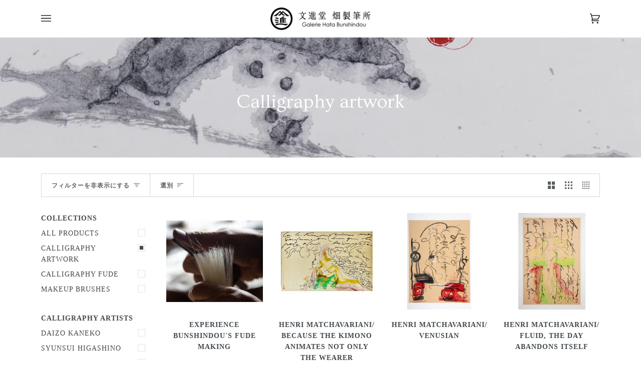

--- FILE ---
content_type: text/html; charset=utf-8
request_url: https://global.bunshindou.com/collections/calligraphy-artwork
body_size: 52377
content:
<!doctype html>
<html class="no-js" lang="ja-JP">
<head>
  <meta charset="utf-8">
  <meta http-equiv="X-UA-Compatible" content="IE=edge,chrome=1">
  <meta name="viewport" content="width=device-width,initial-scale=1">
  <meta name="theme-color" content="#585e71"><link rel="canonical" href="https://global.bunshindou.com/collections/calligraphy-artwork"><!-- ======================= Pipeline Theme V5.0.2 ========================= -->

  <link rel="preconnect" href="https://cdn.shopify.com" crossorigin>
  <link rel="preconnect" href="https://fonts.shopify.com" crossorigin>
  <link rel="preconnect" href="https://monorail-edge.shopifysvc.com" crossorigin>


  <link rel="preload" href="//global.bunshindou.com/cdn/shop/t/3/assets/lazysizes.js?v=111431644619468174291606616723" as="script">
  <link rel="preload" href="//global.bunshindou.com/cdn/shop/t/3/assets/vendor.js?v=137716196904437009191606616728" as="script">
  <link rel="preload" href="//global.bunshindou.com/cdn/shop/t/3/assets/theme.js?v=77856187571631551301644606332" as="script">
  <link rel="preload" href="//global.bunshindou.com/cdn/shop/t/3/assets/theme.css?v=32636524415623143351608533003" as="style"><!-- Title and description ================================================ -->
  
  <title>
    
    Calligraphy artwork
&ndash; Galerie Hata Bunshindou

  </title><!-- /snippets/social-meta-tags.liquid --><meta property="og:site_name" content="Galerie Hata Bunshindou">
<meta property="og:url" content="https://global.bunshindou.com/collections/calligraphy-artwork">
<meta property="og:title" content="Calligraphy artwork">
<meta property="og:type" content="website">
<meta property="og:description" content="We are actively contributing to the development of Japanese culture through the production of the highest ranked brushes without compromise.
Please pick up special calligraphy fude and makeup brushes for you.
We also sell calligraphy artworks created with our brushes.">


<meta name="twitter:site" content="@bunshindou_hata">
<meta name="twitter:card" content="summary_large_image">
<meta name="twitter:title" content="Calligraphy artwork">
<meta name="twitter:description" content="We are actively contributing to the development of Japanese culture through the production of the highest ranked brushes without compromise.
Please pick up special calligraphy fude and makeup brushes for you.
We also sell calligraphy artworks created with our brushes.">
<!-- CSS ================================================================== -->
  
  <link href="//global.bunshindou.com/cdn/shop/t/3/assets/font-settings.css?v=39753116024232069111759259986" rel="stylesheet" type="text/css" media="all" />

  
<style data-shopify>

:root {
/* ================ Product video ================ */

---color_video_bg: #f2f2f2;


/* ================ Color Variables ================ */

/* === Backgrounds ===*/
---color-bg: #ffffff;
---color-bg-accent: #f7f7f7;

/* === Text colors ===*/
---color-text-dark: #2e3438;
---color-text: #43484c;
---color-text-light: #585d60;

/* === Bright color ===*/
---color-primary: #2e3438;
---color-primary-hover: #0a0e10;
---color-primary-fade: rgba(46, 52, 56, 0.05);
---color-primary-fade-hover: rgba(46, 52, 56, 0.1);---color-primary-opposite: #ffffff;

/* === Secondary/link Color ===*/
---color-secondary: #585e71;
---color-secondary-hover: #2d354f;
---color-secondary-fade: rgba(88, 94, 113, 0.05);
---color-secondary-fade-hover: rgba(88, 94, 113, 0.1);---color-secondary-opposite: #ffffff;

/* === Shades of grey ===*/
---color-a5:  rgba(46, 52, 56, 0.05);
---color-a10: rgba(46, 52, 56, 0.1);
---color-a20: rgba(46, 52, 56, 0.2);
---color-a35: rgba(46, 52, 56, 0.35);
---color-a50: rgba(46, 52, 56, 0.5);
---color-a80: rgba(46, 52, 56, 0.8);
---color-a90: rgba(46, 52, 56, 0.9);
---color-a95: rgba(46, 52, 56, 0.95);


/* ================ Inverted Color Variables ================ */

---inverse-bg: #2e3438;
---inverse-bg-accent: #222324;

/* === Text colors ===*/
---inverse-text-dark: #eeefef;
---inverse-text: #e2e3e3;
---inverse-text-light: #ffffff;

/* === Bright color ===*/
---inverse-primary: #fcd8c8;
---inverse-primary-hover: #ffa278;
---inverse-primary-fade: rgba(252, 216, 200, 0.05);
---inverse-primary-fade-hover: rgba(252, 216, 200, 0.1);---inverse-primary-opposite: #000000;


/* === Second Color ===*/
---inverse-secondary: #c6dae5;
---inverse-secondary-hover: #86bcd9;
---inverse-secondary-fade: rgba(198, 218, 229, 0.05);
---inverse-secondary-fade-hover: rgba(198, 218, 229, 0.1);---inverse-secondary-opposite: #000000;


/* === Shades of grey ===*/
---inverse-a5:  rgba(255, 255, 255, 0.05);
---inverse-a10: rgba(255, 255, 255, 0.1);
---inverse-a20: rgba(255, 255, 255, 0.2);
---inverse-a35: rgba(255, 255, 255, 0.3);
---inverse-a80: rgba(255, 255, 255, 0.8);
---inverse-a90: rgba(255, 255, 255, 0.9);
---inverse-a95: rgba(255, 255, 255, 0.95);


/* === Account Bar ===*/
---color-announcement-bg: #f7f7f7;
---color-announcement-text: #656565;

/* === Nav and dropdown link background ===*/
---color-nav: #ffffff;
---color-nav-text: #222324;
---color-nav-border: #f7f7f7;
---color-nav-a10: rgba(34, 35, 36, 0.1);
---color-nav-a50: rgba(34, 35, 36, 0.5);

/* === Site Footer ===*/
---color-footer-bg: #ffffff;
---color-footer-text: #656565;
---color-footer-a5: rgba(101, 101, 101, 0.05);
---color-footer-a15: rgba(101, 101, 101, 0.15);
---color-footer-a90: rgba(101, 101, 101, 0.9);

/* === Products ===*/
---color-bg-product: #ffffff;


/* === disabled form colors ===*/
---color-disabled-bg: #eaebeb;
---color-disabled-text: #b6b8b9;

---inverse-disabled-bg: #43484c;
---inverse-disabled-text: #777b7e;

/* === Gallery padding === */
---gallery-padding: 32px;

/* === Button Radius === */
---button-radius: 0px;


/* ================ Typography ================ */

---font-stack-body: Poppins, sans-serif;
---font-style-body: normal;
---font-weight-body: 400;
---font-weight-body-bold: 700;
---font-adjust-body: 1.0;

---font-stack-heading: Ovo, serif;
---font-style-heading: normal;
---font-weight-heading: 400;
---font-weight-heading-bold: 700;
---font-adjust-heading: 1.0;

  ---font-heading-space: initial;
  ---font-heading-caps: initial;


---font-stack-accent: "New York", serif;
---font-style-accent: normal;
---font-weight-accent: 400;
---font-weight-accent-bold: 700;
---font-adjust-accent: 1.25;

---ico-select: url('//global.bunshindou.com/cdn/shop/t/3/assets/ico-select.svg?v=161322774361156881761606902637');

---url-zoom: url('//global.bunshindou.com/cdn/shop/t/3/assets/cursor-zoom.svg?v=148549883971318086051607403882');
---url-zoom-2x: url('//global.bunshindou.com/cdn/shop/t/3/assets/cursor-zoom-2x.svg?v=139178000613485946621607403882');

}

</style>

  <link href="//global.bunshindou.com/cdn/shop/t/3/assets/theme.css?v=32636524415623143351608533003" rel="stylesheet" type="text/css" media="all" />

  <script>
    document.documentElement.className = document.documentElement.className.replace('no-js', 'js');
    var theme = {
      routes: {
        product_recommendations_url: '/recommendations/products',
        root_url: '/'
      },
      assets: {
        photoswipe: '//global.bunshindou.com/cdn/shop/t/3/assets/photoswipe.js?v=40053551279037104431606616724',
        smoothscroll: '//global.bunshindou.com/cdn/shop/t/3/assets/smoothscroll.js?v=37906625415260927261606616725',
        swatches: '//global.bunshindou.com/cdn/shop/t/3/assets/swatches.json?v=3018878033003485901606616725',
        base: "//global.bunshindou.com/cdn/shop/t/3/assets/"
      },
      strings: {
        swatchesKey: "カラー、カラー",     
        addToCart: "カートに追加",
        soldOut: "完売",
        unavailable: "利用不可",
        unitPrice: "単価",
        unitPriceSeparator: "当たり",        
        stockout: "利用可能な在庫はすべてカートに入っています"
      },
      settings: {
        swatches_enable: true
      },
      info: {
        name: 'pipeline'
      },
      moneyFormat: "\u003cspan class=money\u003e ${{ amount_no_decimals }}\u003c\/span\u003e",
      version: '5.0.2'
    }
  </script><!-- Theme Javascript ============================================================== -->
  <script src="//global.bunshindou.com/cdn/shop/t/3/assets/lazysizes.js?v=111431644619468174291606616723" async="async"></script>
  <script src="//global.bunshindou.com/cdn/shop/t/3/assets/vendor.js?v=137716196904437009191606616728" defer="defer"></script>
  <script src="//global.bunshindou.com/cdn/shop/t/3/assets/theme.js?v=77856187571631551301644606332" defer="defer"></script>

  <script type="text/javascript">
    if (window.MSInputMethodContext && document.documentMode) {
      var scripts = document.getElementsByTagName('script')[0];
      var polyfill = document.createElement("script");
      polyfill.defer = true;
      polyfill.src = "//global.bunshindou.com/cdn/shop/t/3/assets/ie11.js?v=144489047535103983231606616723";

      scripts.parentNode.insertBefore(polyfill, scripts);
    }
  </script>

  <!-- Shopify app scripts =========================================================== -->
  <script>window.performance && window.performance.mark && window.performance.mark('shopify.content_for_header.start');</script><meta id="shopify-digital-wallet" name="shopify-digital-wallet" content="/51070075029/digital_wallets/dialog">
<meta name="shopify-checkout-api-token" content="f8ac6e0920b31bf97aeeda1e174a412d">
<meta id="in-context-paypal-metadata" data-shop-id="51070075029" data-venmo-supported="false" data-environment="production" data-locale="en_US" data-paypal-v4="true" data-currency="USD">
<link rel="alternate" type="application/atom+xml" title="Feed" href="/collections/calligraphy-artwork.atom" />
<link rel="alternate" type="application/json+oembed" href="https://global.bunshindou.com/collections/calligraphy-artwork.oembed">
<script async="async" src="/checkouts/internal/preloads.js?locale=ja-US"></script>
<link rel="preconnect" href="https://shop.app" crossorigin="anonymous">
<script async="async" src="https://shop.app/checkouts/internal/preloads.js?locale=ja-US&shop_id=51070075029" crossorigin="anonymous"></script>
<script id="apple-pay-shop-capabilities" type="application/json">{"shopId":51070075029,"countryCode":"JP","currencyCode":"USD","merchantCapabilities":["supports3DS"],"merchantId":"gid:\/\/shopify\/Shop\/51070075029","merchantName":"Galerie Hata Bunshindou","requiredBillingContactFields":["postalAddress","email","phone"],"requiredShippingContactFields":["postalAddress","email","phone"],"shippingType":"shipping","supportedNetworks":["visa","masterCard","amex","jcb","discover"],"total":{"type":"pending","label":"Galerie Hata Bunshindou","amount":"1.00"},"shopifyPaymentsEnabled":true,"supportsSubscriptions":true}</script>
<script id="shopify-features" type="application/json">{"accessToken":"f8ac6e0920b31bf97aeeda1e174a412d","betas":["rich-media-storefront-analytics"],"domain":"global.bunshindou.com","predictiveSearch":false,"shopId":51070075029,"locale":"ja"}</script>
<script>var Shopify = Shopify || {};
Shopify.shop = "h-bunshindou.myshopify.com";
Shopify.locale = "ja-JP";
Shopify.currency = {"active":"USD","rate":"1.0"};
Shopify.country = "US";
Shopify.theme = {"name":"Pipeline","id":115943637141,"schema_name":"Pipeline","schema_version":"5.0.2","theme_store_id":739,"role":"main"};
Shopify.theme.handle = "null";
Shopify.theme.style = {"id":null,"handle":null};
Shopify.cdnHost = "global.bunshindou.com/cdn";
Shopify.routes = Shopify.routes || {};
Shopify.routes.root = "/";</script>
<script type="module">!function(o){(o.Shopify=o.Shopify||{}).modules=!0}(window);</script>
<script>!function(o){function n(){var o=[];function n(){o.push(Array.prototype.slice.apply(arguments))}return n.q=o,n}var t=o.Shopify=o.Shopify||{};t.loadFeatures=n(),t.autoloadFeatures=n()}(window);</script>
<script>
  window.ShopifyPay = window.ShopifyPay || {};
  window.ShopifyPay.apiHost = "shop.app\/pay";
  window.ShopifyPay.redirectState = null;
</script>
<script id="shop-js-analytics" type="application/json">{"pageType":"collection"}</script>
<script defer="defer" async type="module" src="//global.bunshindou.com/cdn/shopifycloud/shop-js/modules/v2/client.init-shop-cart-sync_0MstufBG.ja.esm.js"></script>
<script defer="defer" async type="module" src="//global.bunshindou.com/cdn/shopifycloud/shop-js/modules/v2/chunk.common_jll-23Z1.esm.js"></script>
<script defer="defer" async type="module" src="//global.bunshindou.com/cdn/shopifycloud/shop-js/modules/v2/chunk.modal_HXih6-AF.esm.js"></script>
<script type="module">
  await import("//global.bunshindou.com/cdn/shopifycloud/shop-js/modules/v2/client.init-shop-cart-sync_0MstufBG.ja.esm.js");
await import("//global.bunshindou.com/cdn/shopifycloud/shop-js/modules/v2/chunk.common_jll-23Z1.esm.js");
await import("//global.bunshindou.com/cdn/shopifycloud/shop-js/modules/v2/chunk.modal_HXih6-AF.esm.js");

  window.Shopify.SignInWithShop?.initShopCartSync?.({"fedCMEnabled":true,"windoidEnabled":true});

</script>
<script>
  window.Shopify = window.Shopify || {};
  if (!window.Shopify.featureAssets) window.Shopify.featureAssets = {};
  window.Shopify.featureAssets['shop-js'] = {"shop-cart-sync":["modules/v2/client.shop-cart-sync_DN7iwvRY.ja.esm.js","modules/v2/chunk.common_jll-23Z1.esm.js","modules/v2/chunk.modal_HXih6-AF.esm.js"],"init-fed-cm":["modules/v2/client.init-fed-cm_DmZOWWut.ja.esm.js","modules/v2/chunk.common_jll-23Z1.esm.js","modules/v2/chunk.modal_HXih6-AF.esm.js"],"shop-cash-offers":["modules/v2/client.shop-cash-offers_HFfvn_Gz.ja.esm.js","modules/v2/chunk.common_jll-23Z1.esm.js","modules/v2/chunk.modal_HXih6-AF.esm.js"],"shop-login-button":["modules/v2/client.shop-login-button_BVN3pvk0.ja.esm.js","modules/v2/chunk.common_jll-23Z1.esm.js","modules/v2/chunk.modal_HXih6-AF.esm.js"],"pay-button":["modules/v2/client.pay-button_CyS_4GVi.ja.esm.js","modules/v2/chunk.common_jll-23Z1.esm.js","modules/v2/chunk.modal_HXih6-AF.esm.js"],"shop-button":["modules/v2/client.shop-button_zh22db91.ja.esm.js","modules/v2/chunk.common_jll-23Z1.esm.js","modules/v2/chunk.modal_HXih6-AF.esm.js"],"avatar":["modules/v2/client.avatar_BTnouDA3.ja.esm.js"],"init-windoid":["modules/v2/client.init-windoid_BlVJIuJ5.ja.esm.js","modules/v2/chunk.common_jll-23Z1.esm.js","modules/v2/chunk.modal_HXih6-AF.esm.js"],"init-shop-for-new-customer-accounts":["modules/v2/client.init-shop-for-new-customer-accounts_BqzwtUK7.ja.esm.js","modules/v2/client.shop-login-button_BVN3pvk0.ja.esm.js","modules/v2/chunk.common_jll-23Z1.esm.js","modules/v2/chunk.modal_HXih6-AF.esm.js"],"init-shop-email-lookup-coordinator":["modules/v2/client.init-shop-email-lookup-coordinator_DKDv3hKi.ja.esm.js","modules/v2/chunk.common_jll-23Z1.esm.js","modules/v2/chunk.modal_HXih6-AF.esm.js"],"init-shop-cart-sync":["modules/v2/client.init-shop-cart-sync_0MstufBG.ja.esm.js","modules/v2/chunk.common_jll-23Z1.esm.js","modules/v2/chunk.modal_HXih6-AF.esm.js"],"shop-toast-manager":["modules/v2/client.shop-toast-manager_BkVvTGW3.ja.esm.js","modules/v2/chunk.common_jll-23Z1.esm.js","modules/v2/chunk.modal_HXih6-AF.esm.js"],"init-customer-accounts":["modules/v2/client.init-customer-accounts_CZbUHFPX.ja.esm.js","modules/v2/client.shop-login-button_BVN3pvk0.ja.esm.js","modules/v2/chunk.common_jll-23Z1.esm.js","modules/v2/chunk.modal_HXih6-AF.esm.js"],"init-customer-accounts-sign-up":["modules/v2/client.init-customer-accounts-sign-up_C0QA8nCd.ja.esm.js","modules/v2/client.shop-login-button_BVN3pvk0.ja.esm.js","modules/v2/chunk.common_jll-23Z1.esm.js","modules/v2/chunk.modal_HXih6-AF.esm.js"],"shop-follow-button":["modules/v2/client.shop-follow-button_CSkbpFfm.ja.esm.js","modules/v2/chunk.common_jll-23Z1.esm.js","modules/v2/chunk.modal_HXih6-AF.esm.js"],"checkout-modal":["modules/v2/client.checkout-modal_rYdHFJTE.ja.esm.js","modules/v2/chunk.common_jll-23Z1.esm.js","modules/v2/chunk.modal_HXih6-AF.esm.js"],"shop-login":["modules/v2/client.shop-login_DeXIozZF.ja.esm.js","modules/v2/chunk.common_jll-23Z1.esm.js","modules/v2/chunk.modal_HXih6-AF.esm.js"],"lead-capture":["modules/v2/client.lead-capture_DGEoeVgo.ja.esm.js","modules/v2/chunk.common_jll-23Z1.esm.js","modules/v2/chunk.modal_HXih6-AF.esm.js"],"payment-terms":["modules/v2/client.payment-terms_BXPcfuME.ja.esm.js","modules/v2/chunk.common_jll-23Z1.esm.js","modules/v2/chunk.modal_HXih6-AF.esm.js"]};
</script>
<script>(function() {
  var isLoaded = false;
  function asyncLoad() {
    if (isLoaded) return;
    isLoaded = true;
    var urls = ["https:\/\/cookie-bar.conversionbear.com\/script?app=cookie_consent\u0026shop=h-bunshindou.myshopify.com","https:\/\/instafeed.nfcube.com\/cdn\/45b8fb111cdde6ca005e35cb89937a76.js?shop=h-bunshindou.myshopify.com"];
    for (var i = 0; i < urls.length; i++) {
      var s = document.createElement('script');
      s.type = 'text/javascript';
      s.async = true;
      s.src = urls[i];
      var x = document.getElementsByTagName('script')[0];
      x.parentNode.insertBefore(s, x);
    }
  };
  if(window.attachEvent) {
    window.attachEvent('onload', asyncLoad);
  } else {
    window.addEventListener('load', asyncLoad, false);
  }
})();</script>
<script id="__st">var __st={"a":51070075029,"offset":32400,"reqid":"814fa700-544c-4cd8-a5cb-088d2d47dfea-1769445462","pageurl":"global.bunshindou.com\/collections\/calligraphy-artwork","u":"29dd617b2762","p":"collection","rtyp":"collection","rid":234372825237};</script>
<script>window.ShopifyPaypalV4VisibilityTracking = true;</script>
<script id="captcha-bootstrap">!function(){'use strict';const t='contact',e='account',n='new_comment',o=[[t,t],['blogs',n],['comments',n],[t,'customer']],c=[[e,'customer_login'],[e,'guest_login'],[e,'recover_customer_password'],[e,'create_customer']],r=t=>t.map((([t,e])=>`form[action*='/${t}']:not([data-nocaptcha='true']) input[name='form_type'][value='${e}']`)).join(','),a=t=>()=>t?[...document.querySelectorAll(t)].map((t=>t.form)):[];function s(){const t=[...o],e=r(t);return a(e)}const i='password',u='form_key',d=['recaptcha-v3-token','g-recaptcha-response','h-captcha-response',i],f=()=>{try{return window.sessionStorage}catch{return}},m='__shopify_v',_=t=>t.elements[u];function p(t,e,n=!1){try{const o=window.sessionStorage,c=JSON.parse(o.getItem(e)),{data:r}=function(t){const{data:e,action:n}=t;return t[m]||n?{data:e,action:n}:{data:t,action:n}}(c);for(const[e,n]of Object.entries(r))t.elements[e]&&(t.elements[e].value=n);n&&o.removeItem(e)}catch(o){console.error('form repopulation failed',{error:o})}}const l='form_type',E='cptcha';function T(t){t.dataset[E]=!0}const w=window,h=w.document,L='Shopify',v='ce_forms',y='captcha';let A=!1;((t,e)=>{const n=(g='f06e6c50-85a8-45c8-87d0-21a2b65856fe',I='https://cdn.shopify.com/shopifycloud/storefront-forms-hcaptcha/ce_storefront_forms_captcha_hcaptcha.v1.5.2.iife.js',D={infoText:'hCaptchaによる保護',privacyText:'プライバシー',termsText:'利用規約'},(t,e,n)=>{const o=w[L][v],c=o.bindForm;if(c)return c(t,g,e,D).then(n);var r;o.q.push([[t,g,e,D],n]),r=I,A||(h.body.append(Object.assign(h.createElement('script'),{id:'captcha-provider',async:!0,src:r})),A=!0)});var g,I,D;w[L]=w[L]||{},w[L][v]=w[L][v]||{},w[L][v].q=[],w[L][y]=w[L][y]||{},w[L][y].protect=function(t,e){n(t,void 0,e),T(t)},Object.freeze(w[L][y]),function(t,e,n,w,h,L){const[v,y,A,g]=function(t,e,n){const i=e?o:[],u=t?c:[],d=[...i,...u],f=r(d),m=r(i),_=r(d.filter((([t,e])=>n.includes(e))));return[a(f),a(m),a(_),s()]}(w,h,L),I=t=>{const e=t.target;return e instanceof HTMLFormElement?e:e&&e.form},D=t=>v().includes(t);t.addEventListener('submit',(t=>{const e=I(t);if(!e)return;const n=D(e)&&!e.dataset.hcaptchaBound&&!e.dataset.recaptchaBound,o=_(e),c=g().includes(e)&&(!o||!o.value);(n||c)&&t.preventDefault(),c&&!n&&(function(t){try{if(!f())return;!function(t){const e=f();if(!e)return;const n=_(t);if(!n)return;const o=n.value;o&&e.removeItem(o)}(t);const e=Array.from(Array(32),(()=>Math.random().toString(36)[2])).join('');!function(t,e){_(t)||t.append(Object.assign(document.createElement('input'),{type:'hidden',name:u})),t.elements[u].value=e}(t,e),function(t,e){const n=f();if(!n)return;const o=[...t.querySelectorAll(`input[type='${i}']`)].map((({name:t})=>t)),c=[...d,...o],r={};for(const[a,s]of new FormData(t).entries())c.includes(a)||(r[a]=s);n.setItem(e,JSON.stringify({[m]:1,action:t.action,data:r}))}(t,e)}catch(e){console.error('failed to persist form',e)}}(e),e.submit())}));const S=(t,e)=>{t&&!t.dataset[E]&&(n(t,e.some((e=>e===t))),T(t))};for(const o of['focusin','change'])t.addEventListener(o,(t=>{const e=I(t);D(e)&&S(e,y())}));const B=e.get('form_key'),M=e.get(l),P=B&&M;t.addEventListener('DOMContentLoaded',(()=>{const t=y();if(P)for(const e of t)e.elements[l].value===M&&p(e,B);[...new Set([...A(),...v().filter((t=>'true'===t.dataset.shopifyCaptcha))])].forEach((e=>S(e,t)))}))}(h,new URLSearchParams(w.location.search),n,t,e,['guest_login'])})(!0,!0)}();</script>
<script integrity="sha256-4kQ18oKyAcykRKYeNunJcIwy7WH5gtpwJnB7kiuLZ1E=" data-source-attribution="shopify.loadfeatures" defer="defer" src="//global.bunshindou.com/cdn/shopifycloud/storefront/assets/storefront/load_feature-a0a9edcb.js" crossorigin="anonymous"></script>
<script crossorigin="anonymous" defer="defer" src="//global.bunshindou.com/cdn/shopifycloud/storefront/assets/shopify_pay/storefront-65b4c6d7.js?v=20250812"></script>
<script data-source-attribution="shopify.dynamic_checkout.dynamic.init">var Shopify=Shopify||{};Shopify.PaymentButton=Shopify.PaymentButton||{isStorefrontPortableWallets:!0,init:function(){window.Shopify.PaymentButton.init=function(){};var t=document.createElement("script");t.src="https://global.bunshindou.com/cdn/shopifycloud/portable-wallets/latest/portable-wallets.ja.js",t.type="module",document.head.appendChild(t)}};
</script>
<script data-source-attribution="shopify.dynamic_checkout.buyer_consent">
  function portableWalletsHideBuyerConsent(e){var t=document.getElementById("shopify-buyer-consent"),n=document.getElementById("shopify-subscription-policy-button");t&&n&&(t.classList.add("hidden"),t.setAttribute("aria-hidden","true"),n.removeEventListener("click",e))}function portableWalletsShowBuyerConsent(e){var t=document.getElementById("shopify-buyer-consent"),n=document.getElementById("shopify-subscription-policy-button");t&&n&&(t.classList.remove("hidden"),t.removeAttribute("aria-hidden"),n.addEventListener("click",e))}window.Shopify?.PaymentButton&&(window.Shopify.PaymentButton.hideBuyerConsent=portableWalletsHideBuyerConsent,window.Shopify.PaymentButton.showBuyerConsent=portableWalletsShowBuyerConsent);
</script>
<script data-source-attribution="shopify.dynamic_checkout.cart.bootstrap">document.addEventListener("DOMContentLoaded",(function(){function t(){return document.querySelector("shopify-accelerated-checkout-cart, shopify-accelerated-checkout")}if(t())Shopify.PaymentButton.init();else{new MutationObserver((function(e,n){t()&&(Shopify.PaymentButton.init(),n.disconnect())})).observe(document.body,{childList:!0,subtree:!0})}}));
</script>
<link id="shopify-accelerated-checkout-styles" rel="stylesheet" media="screen" href="https://global.bunshindou.com/cdn/shopifycloud/portable-wallets/latest/accelerated-checkout-backwards-compat.css" crossorigin="anonymous">
<style id="shopify-accelerated-checkout-cart">
        #shopify-buyer-consent {
  margin-top: 1em;
  display: inline-block;
  width: 100%;
}

#shopify-buyer-consent.hidden {
  display: none;
}

#shopify-subscription-policy-button {
  background: none;
  border: none;
  padding: 0;
  text-decoration: underline;
  font-size: inherit;
  cursor: pointer;
}

#shopify-subscription-policy-button::before {
  box-shadow: none;
}

      </style>

<script>window.performance && window.performance.mark && window.performance.mark('shopify.content_for_header.end');</script>
<!-- BEGIN app block: shopify://apps/beast-currency-converter/blocks/doubly/267afa86-a419-4d5b-a61b-556038e7294d -->


	<script>
		var DoublyGlobalCurrency, catchXHR = true, bccAppVersion = 1;
       	var DoublyGlobal = {
			theme : 'flags_theme',
			spanClass : 'money',
			cookieName : '_g1606875624',
			ratesUrl :  'https://init.grizzlyapps.com/9e32c84f0db4f7b1eb40c32bdb0bdea9',
			geoUrl : 'https://currency.grizzlyapps.com/83d400c612f9a099fab8f76dcab73a48',
			shopCurrency : 'USD',
            allowedCurrencies : '["USD","EUR","GBP","CNY","JPY"]',
			countriesJSON : '[]',
			currencyMessage : 'All orders are processed in USD. While the content of your cart is currently displayed in <span class="selected-currency"></span>, you will checkout using USD at the most current exchange rate.',
            currencyFormat : 'money_with_currency_format',
			euroFormat : 'amount',
            removeDecimals : 0,
            roundDecimals : 0,
            roundTo : '99',
            autoSwitch : 0,
			showPriceOnHover : 0,
            showCurrencyMessage : false,
			hideConverter : '',
			forceJqueryLoad : false,
			beeketing : true,
			themeScript : '',
			customerScriptBefore : '',
			customerScriptAfter : '',
			debug: false
		};

		<!-- inline script: fixes + various plugin js functions -->
		DoublyGlobal.themeScript = "if(DoublyGlobal.debug) debugger;jQueryGrizzly('head').append('<style> .nav--mobile .doubly-wrapper { float:none; position:absolute; top:50%; left:80px; margin-top:-11px; } @media screen and (max-width:767px) { .nav--mobile .doubly-wrapper { left:50px; } } .nav--mobile .doubly-wrapper .doubly-nice-select { margin:0px; } .nav--mobile .doubly-wrapper .doubly-nice-select.right .list { left:0; right:auto; } .doubly-message { margin:0px 0 25px 0; text-align:left; } #AjaxifyModal .doubly-message { margin:0px 25px 25px 25px; } .doubly-nice-select .current { color:#222324 !important; } .doubly-nice-select:after { border-color:#222324; } <\/style>'); jQueryGrizzly('.nav--desktop .main-menu').append('<li class=\"doubly-wrapper\"><\/li>'); jQueryGrizzly('.nav--mobile .header-cart__wrapper').append('<div class=\"doubly-wrapper\"><\/div>'); if (jQueryGrizzly('.cart__footer .doubly-message').length==0) { jQueryGrizzly('.cart__footer .grid').before('<div class=\"doubly-message\"><\/div>'); } jQueryGrizzly(document).ajaxComplete(function() { if (jQueryGrizzly('.cart__footer .doubly-message').length==0) { jQueryGrizzly('.cart__footer .grid').before('<div class=\"doubly-message\"><\/div>'); } }); function doublyReposition() { if (jQueryGrizzly(window).width()<=550) { jQueryGrizzly('.nav--mobile .doubly-wrapper').addClass('doubly-float').removeClass('doubly-wrapper'); jQueryGrizzly('.doubly-float .doubly-nice-select').removeClass('slim'); } else if (jQueryGrizzly(window).width()>550) { jQueryGrizzly('.doubly-float').addClass('doubly-wrapper').removeClass('doubly-float'); jQueryGrizzly('.nav--mobile .doubly-wrapper .doubly-nice-select').addClass('slim'); } } function afterCurrencySwitcherInit() { jQueryGrizzly('.doubly-wrapper .doubly-nice-select').addClass('slim'); doublyReposition(); } jQueryGrizzly(window).resize(function(){ doublyReposition(); });";
                    DoublyGlobal.initNiceSelect = function(){
                        !function(e) {
                            e.fn.niceSelect = function() {
                                this.each(function() {
                                    var s = e(this);
                                    var t = s.next()
                                    , n = s.find('option')
                                    , a = s.find('option:selected');
                                    t.find('.current').html('<span class="flags flags-' + a.data('country') + '"></span> &nbsp;' + a.data('display') || a.text());
                                }),
                                e(document).off('.nice_select'),
                                e(document).on('click.nice_select', '.doubly-nice-select.doubly-nice-select', function(s) {
                                    var t = e(this);
                                    e('.doubly-nice-select').not(t).removeClass('open'),
                                    t.toggleClass('open'),
                                    t.hasClass('open') ? (t.find('.option'),
                                    t.find('.focus').removeClass('focus'),
                                    t.find('.selected').addClass('focus')) : t.focus()
                                }),
                                e(document).on('click.nice_select', function(s) {
                                    0 === e(s.target).closest('.doubly-nice-select').length && e('.doubly-nice-select').removeClass('open').find('.option')
                                }),
                                e(document).on('click.nice_select', '.doubly-nice-select .option', function(s) {
                                    var t = e(this);
                                    e('.doubly-nice-select').each(function() {
                                        var s = e(this).find('.option[data-value="' + t.data('value') + '"]')
                                        , n = s.closest('.doubly-nice-select');
                                        n.find('.selected').removeClass('selected'),
                                        s.addClass('selected');
                                        var a = '<span class="flags flags-' + s.data('country') + '"></span> &nbsp;' + s.data('display') || s.text();
                                        n.find('.current').html(a),
                                        n.prev('select').val(s.data('value')).trigger('change')
                                    })
                                }),
                                e(document).on('keydown.nice_select', '.doubly-nice-select', function(s) {
                                    var t = e(this)
                                    , n = e(t.find('.focus') || t.find('.list .option.selected'));
                                    if (32 == s.keyCode || 13 == s.keyCode)
                                        return t.hasClass('open') ? n.trigger('click') : t.trigger('click'),
                                        !1;
                                    if (40 == s.keyCode)
                                        return t.hasClass('open') ? n.next().length > 0 && (t.find('.focus').removeClass('focus'),
                                        n.next().addClass('focus')) : t.trigger('click'),
                                        !1;
                                    if (38 == s.keyCode)
                                        return t.hasClass('open') ? n.prev().length > 0 && (t.find('.focus').removeClass('focus'),
                                        n.prev().addClass('focus')) : t.trigger('click'),
                                        !1;
                                    if (27 == s.keyCode)
                                        t.hasClass('open') && t.trigger('click');
                                    else if (9 == s.keyCode && t.hasClass('open'))
                                        return !1
                                })
                            }
                        }(jQueryGrizzly);
                    };
                DoublyGlobal.addSelect = function(){
                    /* add select in select wrapper or body */  
                    if (jQueryGrizzly('.doubly-wrapper').length>0) { 
                        var doublyWrapper = '.doubly-wrapper';
                    } else if (jQueryGrizzly('.doubly-float').length==0) {
                        var doublyWrapper = '.doubly-float';
                        jQueryGrizzly('body').append('<div class="doubly-float"></div>');
                    }
                    document.querySelectorAll(doublyWrapper).forEach(function(el) {
                        el.insertAdjacentHTML('afterbegin', '<select class="currency-switcher right" name="doubly-currencies"><option value="USD" data-country="United-States" data-currency-symbol="&#36;" data-display="USD">US Dollar</option><option value="EUR" data-country="European-Union" data-currency-symbol="&#8364;" data-display="EUR">Euro</option><option value="GBP" data-country="United-Kingdom" data-currency-symbol="&#163;" data-display="GBP">British Pound Sterling</option><option value="CNY" data-country="China" data-currency-symbol="&#165;" data-display="CNY">Chinese Yuan</option><option value="JPY" data-country="Japan" data-currency-symbol="&#165;" data-display="JPY">Japanese Yen</option></select> <div class="doubly-nice-select currency-switcher right" data-nosnippet> <span class="current notranslate"></span> <ul class="list"> <li class="option notranslate" data-value="USD" data-country="United-States" data-currency-symbol="&#36;" data-display="USD"><span class="flags flags-United-States"></span> &nbsp;US Dollar</li><li class="option notranslate" data-value="EUR" data-country="European-Union" data-currency-symbol="&#8364;" data-display="EUR"><span class="flags flags-European-Union"></span> &nbsp;Euro</li><li class="option notranslate" data-value="GBP" data-country="United-Kingdom" data-currency-symbol="&#163;" data-display="GBP"><span class="flags flags-United-Kingdom"></span> &nbsp;British Pound Sterling</li><li class="option notranslate" data-value="CNY" data-country="China" data-currency-symbol="&#165;" data-display="CNY"><span class="flags flags-China"></span> &nbsp;Chinese Yuan</li><li class="option notranslate" data-value="JPY" data-country="Japan" data-currency-symbol="&#165;" data-display="JPY"><span class="flags flags-Japan"></span> &nbsp;Japanese Yen</li> </ul> </div>');
                    });
                }
		var bbb = "";
	</script>
	
	
	<!-- inline styles -->
	<style> 
		
		.flags{background-image:url("https://cdn.shopify.com/extensions/01997e3d-dbe8-7f57-a70f-4120f12c2b07/currency-54/assets/currency-flags.png")}
		.flags-small{background-image:url("https://cdn.shopify.com/extensions/01997e3d-dbe8-7f57-a70f-4120f12c2b07/currency-54/assets/currency-flags-small.png")}
		select.currency-switcher{display:none}.doubly-nice-select{-webkit-tap-highlight-color:transparent;background-color:#fff;border-radius:5px;border:1px solid #e8e8e8;box-sizing:border-box;cursor:pointer;display:block;float:left;font-family:"Helvetica Neue",Arial;font-size:14px;font-weight:400;height:42px;line-height:40px;outline:0;padding-left:12px;padding-right:30px;position:relative;text-align:left!important;transition:none;/*transition:all .2s ease-in-out;*/-webkit-user-select:none;-moz-user-select:none;-ms-user-select:none;user-select:none;white-space:nowrap;width:auto}.doubly-nice-select:hover{border-color:#dbdbdb}.doubly-nice-select.open,.doubly-nice-select:active,.doubly-nice-select:focus{border-color:#88bfff}.doubly-nice-select:after{border-bottom:2px solid #999;border-right:2px solid #999;content:"";display:block;height:5px;box-sizing:content-box;pointer-events:none;position:absolute;right:14px;top:16px;-webkit-transform-origin:66% 66%;transform-origin:66% 66%;-webkit-transform:rotate(45deg);transform:rotate(45deg);transition:transform .15s ease-in-out;width:5px}.doubly-nice-select.open:after{-webkit-transform:rotate(-135deg);transform:rotate(-135deg)}.doubly-nice-select.open .list{opacity:1;pointer-events:auto;-webkit-transform:scale(1) translateY(0);transform:scale(1) translateY(0); z-index:1000000 !important;}.doubly-nice-select.disabled{border-color:#ededed;color:#999;pointer-events:none}.doubly-nice-select.disabled:after{border-color:#ccc}.doubly-nice-select.wide{width:100%}.doubly-nice-select.wide .list{left:0!important;right:0!important}.doubly-nice-select.right{float:right}.doubly-nice-select.right .list{left:auto;right:0}.doubly-nice-select.small{font-size:12px;height:36px;line-height:34px}.doubly-nice-select.small:after{height:4px;width:4px}.flags-Afghanistan,.flags-Albania,.flags-Algeria,.flags-Andorra,.flags-Angola,.flags-Antigua-and-Barbuda,.flags-Argentina,.flags-Armenia,.flags-Aruba,.flags-Australia,.flags-Austria,.flags-Azerbaijan,.flags-Bahamas,.flags-Bahrain,.flags-Bangladesh,.flags-Barbados,.flags-Belarus,.flags-Belgium,.flags-Belize,.flags-Benin,.flags-Bermuda,.flags-Bhutan,.flags-Bitcoin,.flags-Bolivia,.flags-Bosnia-and-Herzegovina,.flags-Botswana,.flags-Brazil,.flags-Brunei,.flags-Bulgaria,.flags-Burkina-Faso,.flags-Burundi,.flags-Cambodia,.flags-Cameroon,.flags-Canada,.flags-Cape-Verde,.flags-Cayman-Islands,.flags-Central-African-Republic,.flags-Chad,.flags-Chile,.flags-China,.flags-Colombia,.flags-Comoros,.flags-Congo-Democratic,.flags-Congo-Republic,.flags-Costa-Rica,.flags-Cote-d_Ivoire,.flags-Croatia,.flags-Cuba,.flags-Curacao,.flags-Cyprus,.flags-Czech-Republic,.flags-Denmark,.flags-Djibouti,.flags-Dominica,.flags-Dominican-Republic,.flags-East-Timor,.flags-Ecuador,.flags-Egypt,.flags-El-Salvador,.flags-Equatorial-Guinea,.flags-Eritrea,.flags-Estonia,.flags-Ethiopia,.flags-European-Union,.flags-Falkland-Islands,.flags-Fiji,.flags-Finland,.flags-France,.flags-Gabon,.flags-Gambia,.flags-Georgia,.flags-Germany,.flags-Ghana,.flags-Gibraltar,.flags-Grecee,.flags-Grenada,.flags-Guatemala,.flags-Guernsey,.flags-Guinea,.flags-Guinea-Bissau,.flags-Guyana,.flags-Haiti,.flags-Honduras,.flags-Hong-Kong,.flags-Hungary,.flags-IMF,.flags-Iceland,.flags-India,.flags-Indonesia,.flags-Iran,.flags-Iraq,.flags-Ireland,.flags-Isle-of-Man,.flags-Israel,.flags-Italy,.flags-Jamaica,.flags-Japan,.flags-Jersey,.flags-Jordan,.flags-Kazakhstan,.flags-Kenya,.flags-Korea-North,.flags-Korea-South,.flags-Kosovo,.flags-Kuwait,.flags-Kyrgyzstan,.flags-Laos,.flags-Latvia,.flags-Lebanon,.flags-Lesotho,.flags-Liberia,.flags-Libya,.flags-Liechtenstein,.flags-Lithuania,.flags-Luxembourg,.flags-Macao,.flags-Macedonia,.flags-Madagascar,.flags-Malawi,.flags-Malaysia,.flags-Maldives,.flags-Mali,.flags-Malta,.flags-Marshall-Islands,.flags-Mauritania,.flags-Mauritius,.flags-Mexico,.flags-Micronesia-_Federated_,.flags-Moldova,.flags-Monaco,.flags-Mongolia,.flags-Montenegro,.flags-Morocco,.flags-Mozambique,.flags-Myanmar,.flags-Namibia,.flags-Nauru,.flags-Nepal,.flags-Netherlands,.flags-New-Zealand,.flags-Nicaragua,.flags-Niger,.flags-Nigeria,.flags-Norway,.flags-Oman,.flags-Pakistan,.flags-Palau,.flags-Panama,.flags-Papua-New-Guinea,.flags-Paraguay,.flags-Peru,.flags-Philippines,.flags-Poland,.flags-Portugal,.flags-Qatar,.flags-Romania,.flags-Russia,.flags-Rwanda,.flags-Saint-Helena,.flags-Saint-Kitts-and-Nevis,.flags-Saint-Lucia,.flags-Saint-Vincent-and-the-Grenadines,.flags-Samoa,.flags-San-Marino,.flags-Sao-Tome-and-Principe,.flags-Saudi-Arabia,.flags-Seborga,.flags-Senegal,.flags-Serbia,.flags-Seychelles,.flags-Sierra-Leone,.flags-Singapore,.flags-Slovakia,.flags-Slovenia,.flags-Solomon-Islands,.flags-Somalia,.flags-South-Africa,.flags-South-Sudan,.flags-Spain,.flags-Sri-Lanka,.flags-Sudan,.flags-Suriname,.flags-Swaziland,.flags-Sweden,.flags-Switzerland,.flags-Syria,.flags-Taiwan,.flags-Tajikistan,.flags-Tanzania,.flags-Thailand,.flags-Togo,.flags-Tonga,.flags-Trinidad-and-Tobago,.flags-Tunisia,.flags-Turkey,.flags-Turkmenistan,.flags-Tuvalu,.flags-Uganda,.flags-Ukraine,.flags-United-Arab-Emirates,.flags-United-Kingdom,.flags-United-States,.flags-Uruguay,.flags-Uzbekistan,.flags-Vanuatu,.flags-Vatican-City,.flags-Venezuela,.flags-Vietnam,.flags-Wallis-and-Futuna,.flags-XAG,.flags-XAU,.flags-XPT,.flags-Yemen,.flags-Zambia,.flags-Zimbabwe{width:30px;height:20px}.doubly-nice-select.small .option{line-height:34px;min-height:34px}.doubly-nice-select .list{background-color:#fff;border-radius:5px;box-shadow:0 0 0 1px rgba(68,68,68,.11);box-sizing:border-box;margin:4px 0 0!important;opacity:0;overflow:scroll;overflow-x:hidden;padding:0;pointer-events:none;position:absolute;top:100%;max-height:260px;left:0;-webkit-transform-origin:50% 0;transform-origin:50% 0;-webkit-transform:scale(.75) translateY(-21px);transform:scale(.75) translateY(-21px);transition:all .2s cubic-bezier(.5,0,0,1.25),opacity .15s ease-out;z-index:100000}.doubly-nice-select .current img,.doubly-nice-select .option img{vertical-align:top;padding-top:10px}.doubly-nice-select .list:hover .option:not(:hover){background-color:transparent!important}.doubly-nice-select .option{font-size:13px !important;float:none!important;text-align:left !important;margin:0px !important;font-family:Helvetica Neue,Arial !important;letter-spacing:normal;text-transform:none;display:block!important;cursor:pointer;font-weight:400;line-height:40px!important;list-style:none;min-height:40px;min-width:55px;margin-bottom:0;outline:0;padding-left:18px!important;padding-right:52px!important;text-align:left;transition:all .2s}.doubly-nice-select .option.focus,.doubly-nice-select .option.selected.focus,.doubly-nice-select .option:hover{background-color:#f6f6f6}.doubly-nice-select .option.selected{font-weight:700}.doubly-nice-select .current img{line-height:45px}.doubly-nice-select.slim{padding:0 18px 0 0;height:20px;line-height:20px;border:0;background:0 0!important}.doubly-nice-select.slim .current .flags{margin-top:0 !important}.doubly-nice-select.slim:after{right:4px;top:6px}.flags{background-repeat:no-repeat;display:block;margin:10px 4px 0 0 !important;float:left}.flags-Zimbabwe{background-position:-5px -5px}.flags-Zambia{background-position:-45px -5px}.flags-Yemen{background-position:-85px -5px}.flags-Vietnam{background-position:-125px -5px}.flags-Venezuela{background-position:-165px -5px}.flags-Vatican-City{background-position:-205px -5px}.flags-Vanuatu{background-position:-245px -5px}.flags-Uzbekistan{background-position:-285px -5px}.flags-Uruguay{background-position:-325px -5px}.flags-United-States{background-position:-365px -5px}.flags-United-Kingdom{background-position:-405px -5px}.flags-United-Arab-Emirates{background-position:-445px -5px}.flags-Ukraine{background-position:-5px -35px}.flags-Uganda{background-position:-45px -35px}.flags-Tuvalu{background-position:-85px -35px}.flags-Turkmenistan{background-position:-125px -35px}.flags-Turkey{background-position:-165px -35px}.flags-Tunisia{background-position:-205px -35px}.flags-Trinidad-and-Tobago{background-position:-245px -35px}.flags-Tonga{background-position:-285px -35px}.flags-Togo{background-position:-325px -35px}.flags-Thailand{background-position:-365px -35px}.flags-Tanzania{background-position:-405px -35px}.flags-Tajikistan{background-position:-445px -35px}.flags-Taiwan{background-position:-5px -65px}.flags-Syria{background-position:-45px -65px}.flags-Switzerland{background-position:-85px -65px}.flags-Sweden{background-position:-125px -65px}.flags-Swaziland{background-position:-165px -65px}.flags-Suriname{background-position:-205px -65px}.flags-Sudan{background-position:-245px -65px}.flags-Sri-Lanka{background-position:-285px -65px}.flags-Spain{background-position:-325px -65px}.flags-South-Sudan{background-position:-365px -65px}.flags-South-Africa{background-position:-405px -65px}.flags-Somalia{background-position:-445px -65px}.flags-Solomon-Islands{background-position:-5px -95px}.flags-Slovenia{background-position:-45px -95px}.flags-Slovakia{background-position:-85px -95px}.flags-Singapore{background-position:-125px -95px}.flags-Sierra-Leone{background-position:-165px -95px}.flags-Seychelles{background-position:-205px -95px}.flags-Serbia{background-position:-245px -95px}.flags-Senegal{background-position:-285px -95px}.flags-Saudi-Arabia{background-position:-325px -95px}.flags-Sao-Tome-and-Principe{background-position:-365px -95px}.flags-San-Marino{background-position:-405px -95px}.flags-Samoa{background-position:-445px -95px}.flags-Saint-Vincent-and-the-Grenadines{background-position:-5px -125px}.flags-Saint-Lucia{background-position:-45px -125px}.flags-Saint-Kitts-and-Nevis{background-position:-85px -125px}.flags-Rwanda{background-position:-125px -125px}.flags-Russia{background-position:-165px -125px}.flags-Romania{background-position:-205px -125px}.flags-Qatar{background-position:-245px -125px}.flags-Portugal{background-position:-285px -125px}.flags-Poland{background-position:-325px -125px}.flags-Philippines{background-position:-365px -125px}.flags-Peru{background-position:-405px -125px}.flags-Paraguay{background-position:-445px -125px}.flags-Papua-New-Guinea{background-position:-5px -155px}.flags-Panama{background-position:-45px -155px}.flags-Palau{background-position:-85px -155px}.flags-Pakistan{background-position:-125px -155px}.flags-Oman{background-position:-165px -155px}.flags-Norway{background-position:-205px -155px}.flags-Nigeria{background-position:-245px -155px}.flags-Niger{background-position:-285px -155px}.flags-Nicaragua{background-position:-325px -155px}.flags-New-Zealand{background-position:-365px -155px}.flags-Netherlands{background-position:-405px -155px}.flags-Nepal{background-position:-445px -155px}.flags-Nauru{background-position:-5px -185px}.flags-Namibia{background-position:-45px -185px}.flags-Myanmar{background-position:-85px -185px}.flags-Mozambique{background-position:-125px -185px}.flags-Morocco{background-position:-165px -185px}.flags-Montenegro{background-position:-205px -185px}.flags-Mongolia{background-position:-245px -185px}.flags-Monaco{background-position:-285px -185px}.flags-Moldova{background-position:-325px -185px}.flags-Micronesia-_Federated_{background-position:-365px -185px}.flags-Mexico{background-position:-405px -185px}.flags-Mauritius{background-position:-445px -185px}.flags-Mauritania{background-position:-5px -215px}.flags-Marshall-Islands{background-position:-45px -215px}.flags-Malta{background-position:-85px -215px}.flags-Mali{background-position:-125px -215px}.flags-Maldives{background-position:-165px -215px}.flags-Malaysia{background-position:-205px -215px}.flags-Malawi{background-position:-245px -215px}.flags-Madagascar{background-position:-285px -215px}.flags-Macedonia{background-position:-325px -215px}.flags-Luxembourg{background-position:-365px -215px}.flags-Lithuania{background-position:-405px -215px}.flags-Liechtenstein{background-position:-445px -215px}.flags-Libya{background-position:-5px -245px}.flags-Liberia{background-position:-45px -245px}.flags-Lesotho{background-position:-85px -245px}.flags-Lebanon{background-position:-125px -245px}.flags-Latvia{background-position:-165px -245px}.flags-Laos{background-position:-205px -245px}.flags-Kyrgyzstan{background-position:-245px -245px}.flags-Kuwait{background-position:-285px -245px}.flags-Kosovo{background-position:-325px -245px}.flags-Korea-South{background-position:-365px -245px}.flags-Korea-North{background-position:-405px -245px}.flags-Kiribati{width:30px;height:20px;background-position:-445px -245px}.flags-Kenya{background-position:-5px -275px}.flags-Kazakhstan{background-position:-45px -275px}.flags-Jordan{background-position:-85px -275px}.flags-Japan{background-position:-125px -275px}.flags-Jamaica{background-position:-165px -275px}.flags-Italy{background-position:-205px -275px}.flags-Israel{background-position:-245px -275px}.flags-Ireland{background-position:-285px -275px}.flags-Iraq{background-position:-325px -275px}.flags-Iran{background-position:-365px -275px}.flags-Indonesia{background-position:-405px -275px}.flags-India{background-position:-445px -275px}.flags-Iceland{background-position:-5px -305px}.flags-Hungary{background-position:-45px -305px}.flags-Honduras{background-position:-85px -305px}.flags-Haiti{background-position:-125px -305px}.flags-Guyana{background-position:-165px -305px}.flags-Guinea{background-position:-205px -305px}.flags-Guinea-Bissau{background-position:-245px -305px}.flags-Guatemala{background-position:-285px -305px}.flags-Grenada{background-position:-325px -305px}.flags-Grecee{background-position:-365px -305px}.flags-Ghana{background-position:-405px -305px}.flags-Germany{background-position:-445px -305px}.flags-Georgia{background-position:-5px -335px}.flags-Gambia{background-position:-45px -335px}.flags-Gabon{background-position:-85px -335px}.flags-France{background-position:-125px -335px}.flags-Finland{background-position:-165px -335px}.flags-Fiji{background-position:-205px -335px}.flags-Ethiopia{background-position:-245px -335px}.flags-Estonia{background-position:-285px -335px}.flags-Eritrea{background-position:-325px -335px}.flags-Equatorial-Guinea{background-position:-365px -335px}.flags-El-Salvador{background-position:-405px -335px}.flags-Egypt{background-position:-445px -335px}.flags-Ecuador{background-position:-5px -365px}.flags-East-Timor{background-position:-45px -365px}.flags-Dominican-Republic{background-position:-85px -365px}.flags-Dominica{background-position:-125px -365px}.flags-Djibouti{background-position:-165px -365px}.flags-Denmark{background-position:-205px -365px}.flags-Czech-Republic{background-position:-245px -365px}.flags-Cyprus{background-position:-285px -365px}.flags-Cuba{background-position:-325px -365px}.flags-Croatia{background-position:-365px -365px}.flags-Cote-d_Ivoire{background-position:-405px -365px}.flags-Costa-Rica{background-position:-445px -365px}.flags-Congo-Republic{background-position:-5px -395px}.flags-Congo-Democratic{background-position:-45px -395px}.flags-Comoros{background-position:-85px -395px}.flags-Colombia{background-position:-125px -395px}.flags-China{background-position:-165px -395px}.flags-Chile{background-position:-205px -395px}.flags-Chad{background-position:-245px -395px}.flags-Central-African-Republic{background-position:-285px -395px}.flags-Cape-Verde{background-position:-325px -395px}.flags-Canada{background-position:-365px -395px}.flags-Cameroon{background-position:-405px -395px}.flags-Cambodia{background-position:-445px -395px}.flags-Burundi{background-position:-5px -425px}.flags-Burkina-Faso{background-position:-45px -425px}.flags-Bulgaria{background-position:-85px -425px}.flags-Brunei{background-position:-125px -425px}.flags-Brazil{background-position:-165px -425px}.flags-Botswana{background-position:-205px -425px}.flags-Bosnia-and-Herzegovina{background-position:-245px -425px}.flags-Bolivia{background-position:-285px -425px}.flags-Bhutan{background-position:-325px -425px}.flags-Benin{background-position:-365px -425px}.flags-Belize{background-position:-405px -425px}.flags-Belgium{background-position:-445px -425px}.flags-Belarus{background-position:-5px -455px}.flags-Barbados{background-position:-45px -455px}.flags-Bangladesh{background-position:-85px -455px}.flags-Bahrain{background-position:-125px -455px}.flags-Bahamas{background-position:-165px -455px}.flags-Azerbaijan{background-position:-205px -455px}.flags-Austria{background-position:-245px -455px}.flags-Australia{background-position:-285px -455px}.flags-Armenia{background-position:-325px -455px}.flags-Argentina{background-position:-365px -455px}.flags-Antigua-and-Barbuda{background-position:-405px -455px}.flags-Andorra{background-position:-445px -455px}.flags-Algeria{background-position:-5px -485px}.flags-Albania{background-position:-45px -485px}.flags-Afghanistan{background-position:-85px -485px}.flags-Bermuda{background-position:-125px -485px}.flags-European-Union{background-position:-165px -485px}.flags-XPT{background-position:-205px -485px}.flags-XAU{background-position:-245px -485px}.flags-XAG{background-position:-285px -485px}.flags-Wallis-and-Futuna{background-position:-325px -485px}.flags-Seborga{background-position:-365px -485px}.flags-Aruba{background-position:-405px -485px}.flags-Angola{background-position:-445px -485px}.flags-Saint-Helena{background-position:-485px -5px}.flags-Macao{background-position:-485px -35px}.flags-Jersey{background-position:-485px -65px}.flags-Isle-of-Man{background-position:-485px -95px}.flags-IMF{background-position:-485px -125px}.flags-Hong-Kong{background-position:-485px -155px}.flags-Guernsey{background-position:-485px -185px}.flags-Gibraltar{background-position:-485px -215px}.flags-Falkland-Islands{background-position:-485px -245px}.flags-Curacao{background-position:-485px -275px}.flags-Cayman-Islands{background-position:-485px -305px}.flags-Bitcoin{background-position:-485px -335px}.flags-small{background-repeat:no-repeat;display:block;margin:5px 3px 0 0 !important;border:1px solid #fff;box-sizing:content-box;float:left}.doubly-nice-select.open .list .flags-small{margin-top:15px  !important}.flags-small.flags-Zimbabwe{width:15px;height:10px;background-position:0 0}.flags-small.flags-Zambia{width:15px;height:10px;background-position:-15px 0}.flags-small.flags-Yemen{width:15px;height:10px;background-position:-30px 0}.flags-small.flags-Vietnam{width:15px;height:10px;background-position:-45px 0}.flags-small.flags-Venezuela{width:15px;height:10px;background-position:-60px 0}.flags-small.flags-Vatican-City{width:15px;height:10px;background-position:-75px 0}.flags-small.flags-Vanuatu{width:15px;height:10px;background-position:-90px 0}.flags-small.flags-Uzbekistan{width:15px;height:10px;background-position:-105px 0}.flags-small.flags-Uruguay{width:15px;height:10px;background-position:-120px 0}.flags-small.flags-United-Kingdom{width:15px;height:10px;background-position:-150px 0}.flags-small.flags-United-Arab-Emirates{width:15px;height:10px;background-position:-165px 0}.flags-small.flags-Ukraine{width:15px;height:10px;background-position:0 -10px}.flags-small.flags-Uganda{width:15px;height:10px;background-position:-15px -10px}.flags-small.flags-Tuvalu{width:15px;height:10px;background-position:-30px -10px}.flags-small.flags-Turkmenistan{width:15px;height:10px;background-position:-45px -10px}.flags-small.flags-Turkey{width:15px;height:10px;background-position:-60px -10px}.flags-small.flags-Tunisia{width:15px;height:10px;background-position:-75px -10px}.flags-small.flags-Trinidad-and-Tobago{width:15px;height:10px;background-position:-90px -10px}.flags-small.flags-Tonga{width:15px;height:10px;background-position:-105px -10px}.flags-small.flags-Togo{width:15px;height:10px;background-position:-120px -10px}.flags-small.flags-Thailand{width:15px;height:10px;background-position:-135px -10px}.flags-small.flags-Tanzania{width:15px;height:10px;background-position:-150px -10px}.flags-small.flags-Tajikistan{width:15px;height:10px;background-position:-165px -10px}.flags-small.flags-Taiwan{width:15px;height:10px;background-position:0 -20px}.flags-small.flags-Syria{width:15px;height:10px;background-position:-15px -20px}.flags-small.flags-Switzerland{width:15px;height:10px;background-position:-30px -20px}.flags-small.flags-Sweden{width:15px;height:10px;background-position:-45px -20px}.flags-small.flags-Swaziland{width:15px;height:10px;background-position:-60px -20px}.flags-small.flags-Suriname{width:15px;height:10px;background-position:-75px -20px}.flags-small.flags-Sudan{width:15px;height:10px;background-position:-90px -20px}.flags-small.flags-Sri-Lanka{width:15px;height:10px;background-position:-105px -20px}.flags-small.flags-Spain{width:15px;height:10px;background-position:-120px -20px}.flags-small.flags-South-Sudan{width:15px;height:10px;background-position:-135px -20px}.flags-small.flags-South-Africa{width:15px;height:10px;background-position:-150px -20px}.flags-small.flags-Somalia{width:15px;height:10px;background-position:-165px -20px}.flags-small.flags-Solomon-Islands{width:15px;height:10px;background-position:0 -30px}.flags-small.flags-Slovenia{width:15px;height:10px;background-position:-15px -30px}.flags-small.flags-Slovakia{width:15px;height:10px;background-position:-30px -30px}.flags-small.flags-Singapore{width:15px;height:10px;background-position:-45px -30px}.flags-small.flags-Sierra-Leone{width:15px;height:10px;background-position:-60px -30px}.flags-small.flags-Seychelles{width:15px;height:10px;background-position:-75px -30px}.flags-small.flags-Serbia{width:15px;height:10px;background-position:-90px -30px}.flags-small.flags-Senegal{width:15px;height:10px;background-position:-105px -30px}.flags-small.flags-Saudi-Arabia{width:15px;height:10px;background-position:-120px -30px}.flags-small.flags-Sao-Tome-and-Principe{width:15px;height:10px;background-position:-135px -30px}.flags-small.flags-San-Marino{width:15px;height:10px;background-position:-150px -30px}.flags-small.flags-Samoa{width:15px;height:10px;background-position:-165px -30px}.flags-small.flags-Saint-Vincent-and-the-Grenadines{width:15px;height:10px;background-position:0 -40px}.flags-small.flags-Saint-Lucia{width:15px;height:10px;background-position:-15px -40px}.flags-small.flags-Saint-Kitts-and-Nevis{width:15px;height:10px;background-position:-30px -40px}.flags-small.flags-Rwanda{width:15px;height:10px;background-position:-45px -40px}.flags-small.flags-Russia{width:15px;height:10px;background-position:-60px -40px}.flags-small.flags-Romania{width:15px;height:10px;background-position:-75px -40px}.flags-small.flags-Qatar{width:15px;height:10px;background-position:-90px -40px}.flags-small.flags-Portugal{width:15px;height:10px;background-position:-105px -40px}.flags-small.flags-Poland{width:15px;height:10px;background-position:-120px -40px}.flags-small.flags-Philippines{width:15px;height:10px;background-position:-135px -40px}.flags-small.flags-Peru{width:15px;height:10px;background-position:-150px -40px}.flags-small.flags-Paraguay{width:15px;height:10px;background-position:-165px -40px}.flags-small.flags-Papua-New-Guinea{width:15px;height:10px;background-position:0 -50px}.flags-small.flags-Panama{width:15px;height:10px;background-position:-15px -50px}.flags-small.flags-Palau{width:15px;height:10px;background-position:-30px -50px}.flags-small.flags-Pakistan{width:15px;height:10px;background-position:-45px -50px}.flags-small.flags-Oman{width:15px;height:10px;background-position:-60px -50px}.flags-small.flags-Norway{width:15px;height:10px;background-position:-75px -50px}.flags-small.flags-Nigeria{width:15px;height:10px;background-position:-90px -50px}.flags-small.flags-Niger{width:15px;height:10px;background-position:-105px -50px}.flags-small.flags-Nicaragua{width:15px;height:10px;background-position:-120px -50px}.flags-small.flags-New-Zealand{width:15px;height:10px;background-position:-135px -50px}.flags-small.flags-Netherlands{width:15px;height:10px;background-position:-150px -50px}.flags-small.flags-Nepal{width:15px;height:10px;background-position:-165px -50px}.flags-small.flags-Nauru{width:15px;height:10px;background-position:0 -60px}.flags-small.flags-Namibia{width:15px;height:10px;background-position:-15px -60px}.flags-small.flags-Myanmar{width:15px;height:10px;background-position:-30px -60px}.flags-small.flags-Mozambique{width:15px;height:10px;background-position:-45px -60px}.flags-small.flags-Morocco{width:15px;height:10px;background-position:-60px -60px}.flags-small.flags-Montenegro{width:15px;height:10px;background-position:-75px -60px}.flags-small.flags-Mongolia{width:15px;height:10px;background-position:-90px -60px}.flags-small.flags-Monaco{width:15px;height:10px;background-position:-105px -60px}.flags-small.flags-Moldova{width:15px;height:10px;background-position:-120px -60px}.flags-small.flags-Micronesia-_Federated_{width:15px;height:10px;background-position:-135px -60px}.flags-small.flags-Mexico{width:15px;height:10px;background-position:-150px -60px}.flags-small.flags-Mauritius{width:15px;height:10px;background-position:-165px -60px}.flags-small.flags-Mauritania{width:15px;height:10px;background-position:0 -70px}.flags-small.flags-Marshall-Islands{width:15px;height:10px;background-position:-15px -70px}.flags-small.flags-Malta{width:15px;height:10px;background-position:-30px -70px}.flags-small.flags-Mali{width:15px;height:10px;background-position:-45px -70px}.flags-small.flags-Maldives{width:15px;height:10px;background-position:-60px -70px}.flags-small.flags-Malaysia{width:15px;height:10px;background-position:-75px -70px}.flags-small.flags-Malawi{width:15px;height:10px;background-position:-90px -70px}.flags-small.flags-Madagascar{width:15px;height:10px;background-position:-105px -70px}.flags-small.flags-Macedonia{width:15px;height:10px;background-position:-120px -70px}.flags-small.flags-Luxembourg{width:15px;height:10px;background-position:-135px -70px}.flags-small.flags-Lithuania{width:15px;height:10px;background-position:-150px -70px}.flags-small.flags-Liechtenstein{width:15px;height:10px;background-position:-165px -70px}.flags-small.flags-Libya{width:15px;height:10px;background-position:0 -80px}.flags-small.flags-Liberia{width:15px;height:10px;background-position:-15px -80px}.flags-small.flags-Lesotho{width:15px;height:10px;background-position:-30px -80px}.flags-small.flags-Lebanon{width:15px;height:10px;background-position:-45px -80px}.flags-small.flags-Latvia{width:15px;height:10px;background-position:-60px -80px}.flags-small.flags-Laos{width:15px;height:10px;background-position:-75px -80px}.flags-small.flags-Kyrgyzstan{width:15px;height:10px;background-position:-90px -80px}.flags-small.flags-Kuwait{width:15px;height:10px;background-position:-105px -80px}.flags-small.flags-Kosovo{width:15px;height:10px;background-position:-120px -80px}.flags-small.flags-Korea-South{width:15px;height:10px;background-position:-135px -80px}.flags-small.flags-Korea-North{width:15px;height:10px;background-position:-150px -80px}.flags-small.flags-Kiribati{width:15px;height:10px;background-position:-165px -80px}.flags-small.flags-Kenya{width:15px;height:10px;background-position:0 -90px}.flags-small.flags-Kazakhstan{width:15px;height:10px;background-position:-15px -90px}.flags-small.flags-Jordan{width:15px;height:10px;background-position:-30px -90px}.flags-small.flags-Japan{width:15px;height:10px;background-position:-45px -90px}.flags-small.flags-Jamaica{width:15px;height:10px;background-position:-60px -90px}.flags-small.flags-Italy{width:15px;height:10px;background-position:-75px -90px}.flags-small.flags-Israel{width:15px;height:10px;background-position:-90px -90px}.flags-small.flags-Ireland{width:15px;height:10px;background-position:-105px -90px}.flags-small.flags-Iraq{width:15px;height:10px;background-position:-120px -90px}.flags-small.flags-Iran{width:15px;height:10px;background-position:-135px -90px}.flags-small.flags-Indonesia{width:15px;height:10px;background-position:-150px -90px}.flags-small.flags-India{width:15px;height:10px;background-position:-165px -90px}.flags-small.flags-Iceland{width:15px;height:10px;background-position:0 -100px}.flags-small.flags-Hungary{width:15px;height:10px;background-position:-15px -100px}.flags-small.flags-Honduras{width:15px;height:10px;background-position:-30px -100px}.flags-small.flags-Haiti{width:15px;height:10px;background-position:-45px -100px}.flags-small.flags-Guyana{width:15px;height:10px;background-position:-60px -100px}.flags-small.flags-Guinea{width:15px;height:10px;background-position:-75px -100px}.flags-small.flags-Guinea-Bissau{width:15px;height:10px;background-position:-90px -100px}.flags-small.flags-Guatemala{width:15px;height:10px;background-position:-105px -100px}.flags-small.flags-Grenada{width:15px;height:10px;background-position:-120px -100px}.flags-small.flags-Grecee{width:15px;height:10px;background-position:-135px -100px}.flags-small.flags-Ghana{width:15px;height:10px;background-position:-150px -100px}.flags-small.flags-Germany{width:15px;height:10px;background-position:-165px -100px}.flags-small.flags-Georgia{width:15px;height:10px;background-position:0 -110px}.flags-small.flags-Gambia{width:15px;height:10px;background-position:-15px -110px}.flags-small.flags-Gabon{width:15px;height:10px;background-position:-30px -110px}.flags-small.flags-France{width:15px;height:10px;background-position:-45px -110px}.flags-small.flags-Finland{width:15px;height:10px;background-position:-60px -110px}.flags-small.flags-Fiji{width:15px;height:10px;background-position:-75px -110px}.flags-small.flags-Ethiopia{width:15px;height:10px;background-position:-90px -110px}.flags-small.flags-Estonia{width:15px;height:10px;background-position:-105px -110px}.flags-small.flags-Eritrea{width:15px;height:10px;background-position:-120px -110px}.flags-small.flags-Equatorial-Guinea{width:15px;height:10px;background-position:-135px -110px}.flags-small.flags-El-Salvador{width:15px;height:10px;background-position:-150px -110px}.flags-small.flags-Egypt{width:15px;height:10px;background-position:-165px -110px}.flags-small.flags-Ecuador{width:15px;height:10px;background-position:0 -120px}.flags-small.flags-East-Timor{width:15px;height:10px;background-position:-15px -120px}.flags-small.flags-Dominican-Republic{width:15px;height:10px;background-position:-30px -120px}.flags-small.flags-Dominica{width:15px;height:10px;background-position:-45px -120px}.flags-small.flags-Djibouti{width:15px;height:10px;background-position:-60px -120px}.flags-small.flags-Denmark{width:15px;height:10px;background-position:-75px -120px}.flags-small.flags-Czech-Republic{width:15px;height:10px;background-position:-90px -120px}.flags-small.flags-Cyprus{width:15px;height:10px;background-position:-105px -120px}.flags-small.flags-Cuba{width:15px;height:10px;background-position:-120px -120px}.flags-small.flags-Croatia{width:15px;height:10px;background-position:-135px -120px}.flags-small.flags-Cote-d_Ivoire{width:15px;height:10px;background-position:-150px -120px}.flags-small.flags-Costa-Rica{width:15px;height:10px;background-position:-165px -120px}.flags-small.flags-Congo-Republic{width:15px;height:10px;background-position:0 -130px}.flags-small.flags-Congo-Democratic{width:15px;height:10px;background-position:-15px -130px}.flags-small.flags-Comoros{width:15px;height:10px;background-position:-30px -130px}.flags-small.flags-Colombia{width:15px;height:10px;background-position:-45px -130px}.flags-small.flags-China{width:15px;height:10px;background-position:-60px -130px}.flags-small.flags-Chile{width:15px;height:10px;background-position:-75px -130px}.flags-small.flags-Chad{width:15px;height:10px;background-position:-90px -130px}.flags-small.flags-Central-African-Republic{width:15px;height:10px;background-position:-105px -130px}.flags-small.flags-Cape-Verde{width:15px;height:10px;background-position:-120px -130px}.flags-small.flags-Canada{width:15px;height:10px;background-position:-135px -130px}.flags-small.flags-Cameroon{width:15px;height:10px;background-position:-150px -130px}.flags-small.flags-Cambodia{width:15px;height:10px;background-position:-165px -130px}.flags-small.flags-Burundi{width:15px;height:10px;background-position:0 -140px}.flags-small.flags-Burkina-Faso{width:15px;height:10px;background-position:-15px -140px}.flags-small.flags-Bulgaria{width:15px;height:10px;background-position:-30px -140px}.flags-small.flags-Brunei{width:15px;height:10px;background-position:-45px -140px}.flags-small.flags-Brazil{width:15px;height:10px;background-position:-60px -140px}.flags-small.flags-Botswana{width:15px;height:10px;background-position:-75px -140px}.flags-small.flags-Bosnia-and-Herzegovina{width:15px;height:10px;background-position:-90px -140px}.flags-small.flags-Bolivia{width:15px;height:10px;background-position:-105px -140px}.flags-small.flags-Bhutan{width:15px;height:10px;background-position:-120px -140px}.flags-small.flags-Benin{width:15px;height:10px;background-position:-135px -140px}.flags-small.flags-Belize{width:15px;height:10px;background-position:-150px -140px}.flags-small.flags-Belgium{width:15px;height:10px;background-position:-165px -140px}.flags-small.flags-Belarus{width:15px;height:10px;background-position:0 -150px}.flags-small.flags-Barbados{width:15px;height:10px;background-position:-15px -150px}.flags-small.flags-Bangladesh{width:15px;height:10px;background-position:-30px -150px}.flags-small.flags-Bahrain{width:15px;height:10px;background-position:-45px -150px}.flags-small.flags-Bahamas{width:15px;height:10px;background-position:-60px -150px}.flags-small.flags-Azerbaijan{width:15px;height:10px;background-position:-75px -150px}.flags-small.flags-Austria{width:15px;height:10px;background-position:-90px -150px}.flags-small.flags-Australia{width:15px;height:10px;background-position:-105px -150px}.flags-small.flags-Armenia{width:15px;height:10px;background-position:-120px -150px}.flags-small.flags-Argentina{width:15px;height:10px;background-position:-135px -150px}.flags-small.flags-Antigua-and-Barbuda{width:15px;height:10px;background-position:-150px -150px}.flags-small.flags-Andorra{width:15px;height:10px;background-position:-165px -150px}.flags-small.flags-Algeria{width:15px;height:10px;background-position:0 -160px}.flags-small.flags-Albania{width:15px;height:10px;background-position:-15px -160px}.flags-small.flags-Afghanistan{width:15px;height:10px;background-position:-30px -160px}.flags-small.flags-Bermuda{width:15px;height:10px;background-position:-45px -160px}.flags-small.flags-European-Union{width:15px;height:10px;background-position:-60px -160px}.flags-small.flags-United-States{width:15px;height:9px;background-position:-75px -160px}.flags-small.flags-XPT{width:15px;height:10px;background-position:-90px -160px}.flags-small.flags-XAU{width:15px;height:10px;background-position:-105px -160px}.flags-small.flags-XAG{width:15px;height:10px;background-position:-120px -160px}.flags-small.flags-Wallis-and-Futuna{width:15px;height:10px;background-position:-135px -160px}.flags-small.flags-Seborga{width:15px;height:10px;background-position:-150px -160px}.flags-small.flags-Aruba{width:15px;height:10px;background-position:-165px -160px}.flags-small.flags-Angola{width:15px;height:10px;background-position:0 -170px}.flags-small.flags-Saint-Helena{width:15px;height:10px;background-position:-15px -170px}.flags-small.flags-Macao{width:15px;height:10px;background-position:-30px -170px}.flags-small.flags-Jersey{width:15px;height:10px;background-position:-45px -170px}.flags-small.flags-Isle-of-Man{width:15px;height:10px;background-position:-60px -170px}.flags-small.flags-IMF{width:15px;height:10px;background-position:-75px -170px}.flags-small.flags-Hong-Kong{width:15px;height:10px;background-position:-90px -170px}.flags-small.flags-Guernsey{width:15px;height:10px;background-position:-105px -170px}.flags-small.flags-Gibraltar{width:15px;height:10px;background-position:-120px -170px}.flags-small.flags-Falkland-Islands{width:15px;height:10px;background-position:-135px -170px}.flags-small.flags-Curacao{width:15px;height:10px;background-position:-150px -170px}.flags-small.flags-Cayman-Islands{width:15px;height:10px;background-position:-165px -170px}.flags-small.flags-Bitcoin{width:15px;height:10px;background-position:-180px 0}.doubly-float .doubly-nice-select .list{left:0;right:auto}
		
		
		.layered-currency-switcher{width:auto;float:right;padding:0 0 0 50px;margin:0px;}.layered-currency-switcher li{display:block;float:left;font-size:15px;margin:0px;}.layered-currency-switcher li button.currency-switcher-btn{width:auto;height:auto;margin-bottom:0px;background:#fff;font-family:Arial!important;line-height:18px;border:1px solid #dadada;border-radius:25px;color:#9a9a9a;float:left;font-weight:700;margin-left:-46px;min-width:90px;position:relative;text-align:center;text-decoration:none;padding:10px 11px 10px 49px}.price-on-hover,.price-on-hover-wrapper{font-size:15px!important;line-height:25px!important}.layered-currency-switcher li button.currency-switcher-btn:focus{outline:0;-webkit-outline:none;-moz-outline:none;-o-outline:none}.layered-currency-switcher li button.currency-switcher-btn:hover{background:#ddf6cf;border-color:#a9d092;color:#89b171}.layered-currency-switcher li button.currency-switcher-btn span{display:none}.layered-currency-switcher li button.currency-switcher-btn:first-child{border-radius:25px}.layered-currency-switcher li button.currency-switcher-btn.selected{background:#de4c39;border-color:#de4c39;color:#fff;z-index:99;padding-left:23px!important;padding-right:23px!important}.layered-currency-switcher li button.currency-switcher-btn.selected span{display:inline-block}.doubly,.money{position:relative; font-weight:inherit !important; font-size:inherit !important;text-decoration:inherit !important;}.price-on-hover-wrapper{position:absolute;left:-50%;text-align:center;width:200%;top:110%;z-index:100000000}.price-on-hover{background:#333;border-color:#FFF!important;padding:2px 5px 3px;font-weight:400;border-radius:5px;font-family:Helvetica Neue,Arial;color:#fff;border:0}.price-on-hover:after{content:\"\";position:absolute;left:50%;margin-left:-4px;margin-top:-2px;width:0;height:0;border-bottom:solid 4px #333;border-left:solid 4px transparent;border-right:solid 4px transparent}.doubly-message{margin:5px 0}.doubly-wrapper{float:right}.doubly-float{position:fixed;bottom:10px;left:10px;right:auto;z-index:100000;}select.currency-switcher{margin:0px; position:relative; top:auto;}.doubly-nice-select, .doubly-nice-select .list { background: #FFFFFF; } .doubly-nice-select .current, .doubly-nice-select .list .option { color: #403F3F; } .doubly-nice-select .option:hover, .doubly-nice-select .option.focus, .doubly-nice-select .option.selected.focus { background-color: #F6F6F6; } .price-on-hover { background-color: #333333 !important; color: #FFFFFF !important; } .price-on-hover:after { border-bottom-color: #333333 !important;} .doubly-float .doubly-nice-select .list{top:-210px;left:0;right:auto}
	</style>
	
	<script src="https://cdn.shopify.com/extensions/01997e3d-dbe8-7f57-a70f-4120f12c2b07/currency-54/assets/doubly.js" async data-no-instant></script>



<!-- END app block --><meta property="og:image" content="https://cdn.shopify.com/s/files/1/0510/7007/5029/collections/1.jpg?v=1613531076" />
<meta property="og:image:secure_url" content="https://cdn.shopify.com/s/files/1/0510/7007/5029/collections/1.jpg?v=1613531076" />
<meta property="og:image:width" content="3005" />
<meta property="og:image:height" content="2404" />
<meta property="og:image:alt" content="Calligraphy artwork" />
<link href="https://monorail-edge.shopifysvc.com" rel="dns-prefetch">
<script>(function(){if ("sendBeacon" in navigator && "performance" in window) {try {var session_token_from_headers = performance.getEntriesByType('navigation')[0].serverTiming.find(x => x.name == '_s').description;} catch {var session_token_from_headers = undefined;}var session_cookie_matches = document.cookie.match(/_shopify_s=([^;]*)/);var session_token_from_cookie = session_cookie_matches && session_cookie_matches.length === 2 ? session_cookie_matches[1] : "";var session_token = session_token_from_headers || session_token_from_cookie || "";function handle_abandonment_event(e) {var entries = performance.getEntries().filter(function(entry) {return /monorail-edge.shopifysvc.com/.test(entry.name);});if (!window.abandonment_tracked && entries.length === 0) {window.abandonment_tracked = true;var currentMs = Date.now();var navigation_start = performance.timing.navigationStart;var payload = {shop_id: 51070075029,url: window.location.href,navigation_start,duration: currentMs - navigation_start,session_token,page_type: "collection"};window.navigator.sendBeacon("https://monorail-edge.shopifysvc.com/v1/produce", JSON.stringify({schema_id: "online_store_buyer_site_abandonment/1.1",payload: payload,metadata: {event_created_at_ms: currentMs,event_sent_at_ms: currentMs}}));}}window.addEventListener('pagehide', handle_abandonment_event);}}());</script>
<script id="web-pixels-manager-setup">(function e(e,d,r,n,o){if(void 0===o&&(o={}),!Boolean(null===(a=null===(i=window.Shopify)||void 0===i?void 0:i.analytics)||void 0===a?void 0:a.replayQueue)){var i,a;window.Shopify=window.Shopify||{};var t=window.Shopify;t.analytics=t.analytics||{};var s=t.analytics;s.replayQueue=[],s.publish=function(e,d,r){return s.replayQueue.push([e,d,r]),!0};try{self.performance.mark("wpm:start")}catch(e){}var l=function(){var e={modern:/Edge?\/(1{2}[4-9]|1[2-9]\d|[2-9]\d{2}|\d{4,})\.\d+(\.\d+|)|Firefox\/(1{2}[4-9]|1[2-9]\d|[2-9]\d{2}|\d{4,})\.\d+(\.\d+|)|Chrom(ium|e)\/(9{2}|\d{3,})\.\d+(\.\d+|)|(Maci|X1{2}).+ Version\/(15\.\d+|(1[6-9]|[2-9]\d|\d{3,})\.\d+)([,.]\d+|)( \(\w+\)|)( Mobile\/\w+|) Safari\/|Chrome.+OPR\/(9{2}|\d{3,})\.\d+\.\d+|(CPU[ +]OS|iPhone[ +]OS|CPU[ +]iPhone|CPU IPhone OS|CPU iPad OS)[ +]+(15[._]\d+|(1[6-9]|[2-9]\d|\d{3,})[._]\d+)([._]\d+|)|Android:?[ /-](13[3-9]|1[4-9]\d|[2-9]\d{2}|\d{4,})(\.\d+|)(\.\d+|)|Android.+Firefox\/(13[5-9]|1[4-9]\d|[2-9]\d{2}|\d{4,})\.\d+(\.\d+|)|Android.+Chrom(ium|e)\/(13[3-9]|1[4-9]\d|[2-9]\d{2}|\d{4,})\.\d+(\.\d+|)|SamsungBrowser\/([2-9]\d|\d{3,})\.\d+/,legacy:/Edge?\/(1[6-9]|[2-9]\d|\d{3,})\.\d+(\.\d+|)|Firefox\/(5[4-9]|[6-9]\d|\d{3,})\.\d+(\.\d+|)|Chrom(ium|e)\/(5[1-9]|[6-9]\d|\d{3,})\.\d+(\.\d+|)([\d.]+$|.*Safari\/(?![\d.]+ Edge\/[\d.]+$))|(Maci|X1{2}).+ Version\/(10\.\d+|(1[1-9]|[2-9]\d|\d{3,})\.\d+)([,.]\d+|)( \(\w+\)|)( Mobile\/\w+|) Safari\/|Chrome.+OPR\/(3[89]|[4-9]\d|\d{3,})\.\d+\.\d+|(CPU[ +]OS|iPhone[ +]OS|CPU[ +]iPhone|CPU IPhone OS|CPU iPad OS)[ +]+(10[._]\d+|(1[1-9]|[2-9]\d|\d{3,})[._]\d+)([._]\d+|)|Android:?[ /-](13[3-9]|1[4-9]\d|[2-9]\d{2}|\d{4,})(\.\d+|)(\.\d+|)|Mobile Safari.+OPR\/([89]\d|\d{3,})\.\d+\.\d+|Android.+Firefox\/(13[5-9]|1[4-9]\d|[2-9]\d{2}|\d{4,})\.\d+(\.\d+|)|Android.+Chrom(ium|e)\/(13[3-9]|1[4-9]\d|[2-9]\d{2}|\d{4,})\.\d+(\.\d+|)|Android.+(UC? ?Browser|UCWEB|U3)[ /]?(15\.([5-9]|\d{2,})|(1[6-9]|[2-9]\d|\d{3,})\.\d+)\.\d+|SamsungBrowser\/(5\.\d+|([6-9]|\d{2,})\.\d+)|Android.+MQ{2}Browser\/(14(\.(9|\d{2,})|)|(1[5-9]|[2-9]\d|\d{3,})(\.\d+|))(\.\d+|)|K[Aa][Ii]OS\/(3\.\d+|([4-9]|\d{2,})\.\d+)(\.\d+|)/},d=e.modern,r=e.legacy,n=navigator.userAgent;return n.match(d)?"modern":n.match(r)?"legacy":"unknown"}(),u="modern"===l?"modern":"legacy",c=(null!=n?n:{modern:"",legacy:""})[u],f=function(e){return[e.baseUrl,"/wpm","/b",e.hashVersion,"modern"===e.buildTarget?"m":"l",".js"].join("")}({baseUrl:d,hashVersion:r,buildTarget:u}),m=function(e){var d=e.version,r=e.bundleTarget,n=e.surface,o=e.pageUrl,i=e.monorailEndpoint;return{emit:function(e){var a=e.status,t=e.errorMsg,s=(new Date).getTime(),l=JSON.stringify({metadata:{event_sent_at_ms:s},events:[{schema_id:"web_pixels_manager_load/3.1",payload:{version:d,bundle_target:r,page_url:o,status:a,surface:n,error_msg:t},metadata:{event_created_at_ms:s}}]});if(!i)return console&&console.warn&&console.warn("[Web Pixels Manager] No Monorail endpoint provided, skipping logging."),!1;try{return self.navigator.sendBeacon.bind(self.navigator)(i,l)}catch(e){}var u=new XMLHttpRequest;try{return u.open("POST",i,!0),u.setRequestHeader("Content-Type","text/plain"),u.send(l),!0}catch(e){return console&&console.warn&&console.warn("[Web Pixels Manager] Got an unhandled error while logging to Monorail."),!1}}}}({version:r,bundleTarget:l,surface:e.surface,pageUrl:self.location.href,monorailEndpoint:e.monorailEndpoint});try{o.browserTarget=l,function(e){var d=e.src,r=e.async,n=void 0===r||r,o=e.onload,i=e.onerror,a=e.sri,t=e.scriptDataAttributes,s=void 0===t?{}:t,l=document.createElement("script"),u=document.querySelector("head"),c=document.querySelector("body");if(l.async=n,l.src=d,a&&(l.integrity=a,l.crossOrigin="anonymous"),s)for(var f in s)if(Object.prototype.hasOwnProperty.call(s,f))try{l.dataset[f]=s[f]}catch(e){}if(o&&l.addEventListener("load",o),i&&l.addEventListener("error",i),u)u.appendChild(l);else{if(!c)throw new Error("Did not find a head or body element to append the script");c.appendChild(l)}}({src:f,async:!0,onload:function(){if(!function(){var e,d;return Boolean(null===(d=null===(e=window.Shopify)||void 0===e?void 0:e.analytics)||void 0===d?void 0:d.initialized)}()){var d=window.webPixelsManager.init(e)||void 0;if(d){var r=window.Shopify.analytics;r.replayQueue.forEach((function(e){var r=e[0],n=e[1],o=e[2];d.publishCustomEvent(r,n,o)})),r.replayQueue=[],r.publish=d.publishCustomEvent,r.visitor=d.visitor,r.initialized=!0}}},onerror:function(){return m.emit({status:"failed",errorMsg:"".concat(f," has failed to load")})},sri:function(e){var d=/^sha384-[A-Za-z0-9+/=]+$/;return"string"==typeof e&&d.test(e)}(c)?c:"",scriptDataAttributes:o}),m.emit({status:"loading"})}catch(e){m.emit({status:"failed",errorMsg:(null==e?void 0:e.message)||"Unknown error"})}}})({shopId: 51070075029,storefrontBaseUrl: "https://global.bunshindou.com",extensionsBaseUrl: "https://extensions.shopifycdn.com/cdn/shopifycloud/web-pixels-manager",monorailEndpoint: "https://monorail-edge.shopifysvc.com/unstable/produce_batch",surface: "storefront-renderer",enabledBetaFlags: ["2dca8a86"],webPixelsConfigList: [{"id":"shopify-app-pixel","configuration":"{}","eventPayloadVersion":"v1","runtimeContext":"STRICT","scriptVersion":"0450","apiClientId":"shopify-pixel","type":"APP","privacyPurposes":["ANALYTICS","MARKETING"]},{"id":"shopify-custom-pixel","eventPayloadVersion":"v1","runtimeContext":"LAX","scriptVersion":"0450","apiClientId":"shopify-pixel","type":"CUSTOM","privacyPurposes":["ANALYTICS","MARKETING"]}],isMerchantRequest: false,initData: {"shop":{"name":"Galerie Hata Bunshindou","paymentSettings":{"currencyCode":"USD"},"myshopifyDomain":"h-bunshindou.myshopify.com","countryCode":"JP","storefrontUrl":"https:\/\/global.bunshindou.com"},"customer":null,"cart":null,"checkout":null,"productVariants":[],"purchasingCompany":null},},"https://global.bunshindou.com/cdn","fcfee988w5aeb613cpc8e4bc33m6693e112",{"modern":"","legacy":""},{"shopId":"51070075029","storefrontBaseUrl":"https:\/\/global.bunshindou.com","extensionBaseUrl":"https:\/\/extensions.shopifycdn.com\/cdn\/shopifycloud\/web-pixels-manager","surface":"storefront-renderer","enabledBetaFlags":"[\"2dca8a86\"]","isMerchantRequest":"false","hashVersion":"fcfee988w5aeb613cpc8e4bc33m6693e112","publish":"custom","events":"[[\"page_viewed\",{}],[\"collection_viewed\",{\"collection\":{\"id\":\"234372825237\",\"title\":\"Calligraphy artwork\",\"productVariants\":[{\"price\":{\"amount\":0.0,\"currencyCode\":\"USD\"},\"product\":{\"title\":\"Experience Bunshindou's fude making\",\"vendor\":\"Galerie Hata Bunshindou\",\"id\":\"8072525807854\",\"untranslatedTitle\":\"Experience Bunshindou's fude making\",\"url\":\"\/products\/experience-bunshindous-fude-making\",\"type\":\"\"},\"id\":\"44183357325550\",\"image\":{\"src\":\"\/\/global.bunshindou.com\/cdn\/shop\/files\/image_618a9225-bdf3-49a9-9ab2-a197b7843323.jpg?v=1685475157\"},\"sku\":\"\",\"title\":\"Default Title\",\"untranslatedTitle\":\"Default Title\"},{\"price\":{\"amount\":4400.0,\"currencyCode\":\"USD\"},\"product\":{\"title\":\"Henri Matchavariani\/ Because the Kimono animates not only the wearer\",\"vendor\":\"Galerie Hata Bunshindou\",\"id\":\"7951052636398\",\"untranslatedTitle\":\"Henri Matchavariani\/ Because the Kimono animates not only the wearer\",\"url\":\"\/products\/henri-matchavariani-1\",\"type\":\"Calligraphy artwork\"},\"id\":\"43684332470510\",\"image\":{\"src\":\"\/\/global.bunshindou.com\/cdn\/shop\/products\/4-1_CarleKimono_aveccadre_ad2479b8-40ee-4498-b4d1-5f14e7ea4bd5.jpg?v=1667881560\"},\"sku\":\"HENRI4-1\",\"title\":\"Add\",\"untranslatedTitle\":\"Add\"},{\"price\":{\"amount\":2400.0,\"currencyCode\":\"USD\"},\"product\":{\"title\":\"Henri Matchavariani\/ Venusian\",\"vendor\":\"Galerie Hata Bunshindou\",\"id\":\"7927270572270\",\"untranslatedTitle\":\"Henri Matchavariani\/ Venusian\",\"url\":\"\/products\/henri-matchavariani-venusian\",\"type\":\"Calligraphy artwork\"},\"id\":\"43598206075118\",\"image\":{\"src\":\"\/\/global.bunshindou.com\/cdn\/shop\/products\/3-9.2022-10-13-HENRI-HD-3226.jpg?v=1666108646\"},\"sku\":\"HENRI3-9\",\"title\":\"Add\",\"untranslatedTitle\":\"Add\"},{\"price\":{\"amount\":4300.0,\"currencyCode\":\"USD\"},\"product\":{\"title\":\"Henri Matchavariani\/ Fluid, the day abandons itself\",\"vendor\":\"Galerie Hata Bunshindou\",\"id\":\"7927239442670\",\"untranslatedTitle\":\"Henri Matchavariani\/ Fluid, the day abandons itself\",\"url\":\"\/products\/henri-matchavariani-fluid-the-day-abandons-itself\",\"type\":\"Calligraphy artwork\"},\"id\":\"43598128644334\",\"image\":{\"src\":\"\/\/global.bunshindou.com\/cdn\/shop\/products\/3-2-3_2.jpg?v=1666955936\"},\"sku\":\"HENRI3-2\",\"title\":\"Add\",\"untranslatedTitle\":\"Add\"},{\"price\":{\"amount\":1400.0,\"currencyCode\":\"USD\"},\"product\":{\"title\":\"Henri Matchavariani\/ Effect of time\",\"vendor\":\"Galerie Hata Bunshindou\",\"id\":\"7927183343854\",\"untranslatedTitle\":\"Henri Matchavariani\/ Effect of time\",\"url\":\"\/products\/henri-matchavariani-effect-of-time-1\",\"type\":\"Calligraphy artwork\"},\"id\":\"43598014316782\",\"image\":{\"src\":\"\/\/global.bunshindou.com\/cdn\/shop\/products\/2-4.2022-10-13-HENRI-HD-3217.jpg?v=1666108336\"},\"sku\":\"HENRI2-4\",\"title\":\"Add\",\"untranslatedTitle\":\"Add\"},{\"price\":{\"amount\":1300.0,\"currencyCode\":\"USD\"},\"product\":{\"title\":\"Henri Matchavariani\/ I\",\"vendor\":\"Galerie Hata Bunshindou\",\"id\":\"7927144218862\",\"untranslatedTitle\":\"Henri Matchavariani\/ I\",\"url\":\"\/products\/henri-matchavariani-effect-of-time\",\"type\":\"Calligraphy artwork\"},\"id\":\"43597934690542\",\"image\":{\"src\":\"\/\/global.bunshindou.com\/cdn\/shop\/products\/2-8-1_0918350c-69e0-432b-acaa-78df95f35d65.jpg?v=1666672792\"},\"sku\":\"HENRI2-8\",\"title\":\"Add\",\"untranslatedTitle\":\"Add\"},{\"price\":{\"amount\":4000.0,\"currencyCode\":\"USD\"},\"product\":{\"title\":\"Henri Matchavariani\/ Sublime carapace 2010\",\"vendor\":\"Galerie Hata Bunshindou\",\"id\":\"7927121903854\",\"untranslatedTitle\":\"Henri Matchavariani\/ Sublime carapace 2010\",\"url\":\"\/products\/henri-matchavariani-sublime-carapace-2010\",\"type\":\"Calligraphy artwork\"},\"id\":\"43597864337646\",\"image\":{\"src\":\"\/\/global.bunshindou.com\/cdn\/shop\/products\/1-19.2022-10-13-HENRI-HD-3240.jpg?v=1666109031\"},\"sku\":\"HENRI1-17\",\"title\":\"Add\",\"untranslatedTitle\":\"Add\"},{\"price\":{\"amount\":1000.0,\"currencyCode\":\"USD\"},\"product\":{\"title\":\"HENRI MATCHAVARIANI\/ FLICKERING GLOW 2012\",\"vendor\":\"Galerie Hata Bunshindou\",\"id\":\"7923749388526\",\"untranslatedTitle\":\"HENRI MATCHAVARIANI\/ FLICKERING GLOW 2012\",\"url\":\"\/products\/henri-matchavariani-enigma-of-shadow-2012%E3%81%AE%E3%82%B3%E3%83%94%E3%83%BC\",\"type\":\"Calligraphy artwork\"},\"id\":\"43585439072494\",\"image\":{\"src\":\"\/\/global.bunshindou.com\/cdn\/shop\/products\/1-5-4_jpg.jpg?v=1666955310\"},\"sku\":\"HENRI1-5\",\"title\":\"Add\",\"untranslatedTitle\":\"Add\"},{\"price\":{\"amount\":2260.0,\"currencyCode\":\"USD\"},\"product\":{\"title\":\"Henri Matchavariani\/ Enigma of Shadow 2012\",\"vendor\":\"Galerie Hata Bunshindou\",\"id\":\"7923742933230\",\"untranslatedTitle\":\"Henri Matchavariani\/ Enigma of Shadow 2012\",\"url\":\"\/products\/henri-matchavariani-enigma-of-shadow-2012\",\"type\":\"Calligraphy artwork\"},\"id\":\"43585406894318\",\"image\":{\"src\":\"\/\/global.bunshindou.com\/cdn\/shop\/products\/1-9.2022-10-13-HENRI-HD-3227.jpg?v=1666107934\"},\"sku\":\"HENRI1-9\",\"title\":\"Add\",\"untranslatedTitle\":\"Add\"},{\"price\":{\"amount\":1600.0,\"currencyCode\":\"USD\"},\"product\":{\"title\":\"Henri Matchavariani\/ What is essential in me\",\"vendor\":\"Galerie Hata Bunshindou\",\"id\":\"7437272776942\",\"untranslatedTitle\":\"Henri Matchavariani\/ What is essential in me\",\"url\":\"\/products\/henri-matchavariani\",\"type\":\"Calligraphy artwork\"},\"id\":\"42007639261422\",\"image\":{\"src\":\"\/\/global.bunshindou.com\/cdn\/shop\/products\/1-6-4_1_jpg.jpg?v=1666956336\"},\"sku\":\"HENRI1-6\",\"title\":\"Add\",\"untranslatedTitle\":\"Add\"},{\"price\":{\"amount\":1500.0,\"currencyCode\":\"USD\"},\"product\":{\"title\":\"Yoshiyuki Sato\/The moon No.2\",\"vendor\":\"Galerie Hata Bunshindou\",\"id\":\"7339506270446\",\"untranslatedTitle\":\"Yoshiyuki Sato\/The moon No.2\",\"url\":\"\/products\/yoshiyuki-sato-the-moon-no-2\",\"type\":\"Calligraphy artwork\"},\"id\":\"41899555717358\",\"image\":{\"src\":\"\/\/global.bunshindou.com\/cdn\/shop\/products\/themoonno.2.png?v=1634549993\"},\"sku\":null,\"title\":\"Artwork only \/ No addition\",\"untranslatedTitle\":\"Artwork only \/ No addition\"},{\"price\":{\"amount\":2000.0,\"currencyCode\":\"USD\"},\"product\":{\"title\":\"Daizo Kaneko\/ Homage to Shiki Masaoka\",\"vendor\":\"Galerie Hata Bunshindou\",\"id\":\"7328205111534\",\"untranslatedTitle\":\"Daizo Kaneko\/ Homage to Shiki Masaoka\",\"url\":\"\/products\/daizo-kaneko-homage-to-shiki\",\"type\":\"Calligraphy artwork\"},\"id\":\"41657980649710\",\"image\":{\"src\":\"\/\/global.bunshindou.com\/cdn\/shop\/products\/1_821da501-ded7-4909-9303-aba6de0451ea.png?v=1633898189\"},\"sku\":\"DAIMASA\",\"title\":\"No addition\",\"untranslatedTitle\":\"No addition\"},{\"price\":{\"amount\":3000.0,\"currencyCode\":\"USD\"},\"product\":{\"title\":\"Daizo Kaneko\/ Homage to Kotaro Takamura\",\"vendor\":\"Galerie Hata Bunshindou\",\"id\":\"7328167330030\",\"untranslatedTitle\":\"Daizo Kaneko\/ Homage to Kotaro Takamura\",\"url\":\"\/products\/daizo-kaneko-homage-to-kotaro\",\"type\":\"Calligraphy artwork\"},\"id\":\"41657981796590\",\"image\":{\"src\":\"\/\/global.bunshindou.com\/cdn\/shop\/products\/2.jpg?v=1633906064\"},\"sku\":\"DAITAKA\",\"title\":\"No addition\",\"untranslatedTitle\":\"No addition\"},{\"price\":{\"amount\":1500.0,\"currencyCode\":\"USD\"},\"product\":{\"title\":\"Yoshiyuki Sato\/The moon\",\"vendor\":\"Galerie Hata Bunshindou\",\"id\":\"6603338055829\",\"untranslatedTitle\":\"Yoshiyuki Sato\/The moon\",\"url\":\"\/products\/yoshiyuki-sato-the-moon\",\"type\":\"Calligraphy artwork\"},\"id\":\"39421311123605\",\"image\":{\"src\":\"\/\/global.bunshindou.com\/cdn\/shop\/products\/7e71dab6eb6a309a9308402cd32e150b_7f74bcd1-84da-4b45-a728-7e16fd09c8ac.jpg?v=1618817640\"},\"sku\":\"MOO-NO\",\"title\":\"Artwork only \/ No addition\",\"untranslatedTitle\":\"Artwork only \/ No addition\"},{\"price\":{\"amount\":3000.0,\"currencyCode\":\"USD\"},\"product\":{\"title\":\"Yoshiyuki Sato\/Holy\",\"vendor\":\"Galerie Hata Bunshindou\",\"id\":\"6603330846869\",\"untranslatedTitle\":\"Yoshiyuki Sato\/Holy\",\"url\":\"\/products\/yoshiyuki-sato-holy\",\"type\":\"Calligraphy artwork\"},\"id\":\"39411732414613\",\"image\":{\"src\":\"\/\/global.bunshindou.com\/cdn\/shop\/products\/46229554c1a93509b039ae1c08f76637.png?v=1617122938\"},\"sku\":\"HOL\",\"title\":\"No addition\",\"untranslatedTitle\":\"No addition\"},{\"price\":{\"amount\":1800.0,\"currencyCode\":\"USD\"},\"product\":{\"title\":\"Syunsui Higashino\/Upward\",\"vendor\":\"Galerie Hata Bunshindou\",\"id\":\"6430120050837\",\"untranslatedTitle\":\"Syunsui Higashino\/Upward\",\"url\":\"\/products\/syunsui-higashino-upward\",\"type\":\"Calligraphy artwork\"},\"id\":\"38176761708693\",\"image\":{\"src\":\"\/\/global.bunshindou.com\/cdn\/shop\/products\/H5_22814___jpg.jpg?v=1612259902\"},\"sku\":\"UP-NO\",\"title\":\"No addition\",\"untranslatedTitle\":\"No addition\"},{\"price\":{\"amount\":2000.0,\"currencyCode\":\"USD\"},\"product\":{\"title\":\"Syunsui Higashino\/The earth\",\"vendor\":\"Galerie Hata Bunshindou\",\"id\":\"6430109892757\",\"untranslatedTitle\":\"Syunsui Higashino\/The earth\",\"url\":\"\/products\/syunsui-higashino-the-earth\",\"type\":\"Calligraphy artwork\"},\"id\":\"38176719700117\",\"image\":{\"src\":\"\/\/global.bunshindou.com\/cdn\/shop\/products\/H5_22796___jpg.jpg?v=1612259408\"},\"sku\":\"EAR-NO\",\"title\":\"Artwork only \/ No addition\",\"untranslatedTitle\":\"Artwork only \/ No addition\"},{\"price\":{\"amount\":2000.0,\"currencyCode\":\"USD\"},\"product\":{\"title\":\"Syunsui Higashino\/Dream\",\"vendor\":\"Galerie Hata Bunshindou\",\"id\":\"6430107467925\",\"untranslatedTitle\":\"Syunsui Higashino\/Dream\",\"url\":\"\/products\/syunsui-higashino-dream\",\"type\":\"Calligraphy artwork\"},\"id\":\"38176672481429\",\"image\":{\"src\":\"\/\/global.bunshindou.com\/cdn\/shop\/products\/H5_22798.jpg?v=1612258576\"},\"sku\":\"DRM-NO\",\"title\":\"Artwork only \/ No addition\",\"untranslatedTitle\":\"Artwork only \/ No addition\"},{\"price\":{\"amount\":3000.0,\"currencyCode\":\"USD\"},\"product\":{\"title\":\"Syunsui Higashino\/Engrave No.2\",\"vendor\":\"Galerie Hata Bunshindou\",\"id\":\"6430106058901\",\"untranslatedTitle\":\"Syunsui Higashino\/Engrave No.2\",\"url\":\"\/products\/syunsui-higashino-engrave-no-2\",\"type\":\"Calligraphy artwork\"},\"id\":\"38176664191125\",\"image\":{\"src\":\"\/\/global.bunshindou.com\/cdn\/shop\/products\/H5_22793___jpg.jpg?v=1612256044\"},\"sku\":\"Engrave2\",\"title\":\"No addition\",\"untranslatedTitle\":\"No addition\"},{\"price\":{\"amount\":3000.0,\"currencyCode\":\"USD\"},\"product\":{\"title\":\"Syunsui Higashino\/Engrave No.1\",\"vendor\":\"Galerie Hata Bunshindou\",\"id\":\"6430104944789\",\"untranslatedTitle\":\"Syunsui Higashino\/Engrave No.1\",\"url\":\"\/products\/syunsui-higashino-engrave-no-1\",\"type\":\"Calligraphy artwork\"},\"id\":\"38176659439765\",\"image\":{\"src\":\"\/\/global.bunshindou.com\/cdn\/shop\/products\/H5_22826___jpg.jpg?v=1612257508\"},\"sku\":\"Engrave1\",\"title\":\"No addition\",\"untranslatedTitle\":\"No addition\"},{\"price\":{\"amount\":3000.0,\"currencyCode\":\"USD\"},\"product\":{\"title\":\"Yoshiyuki Sato\/The earth\",\"vendor\":\"Galerie Hata Bunshindou\",\"id\":\"6230397190293\",\"untranslatedTitle\":\"Yoshiyuki Sato\/The earth\",\"url\":\"\/products\/yoshiyuki-sato_the_earth\",\"type\":\"Calligraphy artwork\"},\"id\":\"39411709968533\",\"image\":{\"src\":\"\/\/global.bunshindou.com\/cdn\/shop\/products\/ef0b69f57adf47fecd2eb0c45b23b492.jpg?v=1617119852\"},\"sku\":\"G-EAR\",\"title\":\"No addition\",\"untranslatedTitle\":\"No addition\"},{\"price\":{\"amount\":3500.0,\"currencyCode\":\"USD\"},\"product\":{\"title\":\"Syunsui Higashino\/Mountain\",\"vendor\":\"Galerie Hata Bunshindou\",\"id\":\"6202735231125\",\"untranslatedTitle\":\"Syunsui Higashino\/Mountain\",\"url\":\"\/products\/syunsui-higashino_mountain\",\"type\":\"Calligraphy artwork\"},\"id\":\"38176623394965\",\"image\":{\"src\":\"\/\/global.bunshindou.com\/cdn\/shop\/products\/H5_22781-_3.jpg?v=1612254935\"},\"sku\":\"MOUN-0\",\"title\":\"No addition\",\"untranslatedTitle\":\"No addition\"}]}}]]"});</script><script>
  window.ShopifyAnalytics = window.ShopifyAnalytics || {};
  window.ShopifyAnalytics.meta = window.ShopifyAnalytics.meta || {};
  window.ShopifyAnalytics.meta.currency = 'USD';
  var meta = {"products":[{"id":8072525807854,"gid":"gid:\/\/shopify\/Product\/8072525807854","vendor":"Galerie Hata Bunshindou","type":"","handle":"experience-bunshindous-fude-making","variants":[{"id":44183357325550,"price":0,"name":"Experience Bunshindou's fude making","public_title":null,"sku":""}],"remote":false},{"id":7951052636398,"gid":"gid:\/\/shopify\/Product\/7951052636398","vendor":"Galerie Hata Bunshindou","type":"Calligraphy artwork","handle":"henri-matchavariani-1","variants":[{"id":43684332470510,"price":440000,"name":"Henri Matchavariani\/ Because the Kimono animates not only the wearer - Add","public_title":"Add","sku":"HENRI4-1"},{"id":43684332503278,"price":430000,"name":"Henri Matchavariani\/ Because the Kimono animates not only the wearer - No add","public_title":"No add","sku":"HENRI4-1No"}],"remote":false},{"id":7927270572270,"gid":"gid:\/\/shopify\/Product\/7927270572270","vendor":"Galerie Hata Bunshindou","type":"Calligraphy artwork","handle":"henri-matchavariani-venusian","variants":[{"id":43598206075118,"price":240000,"name":"Henri Matchavariani\/ Venusian - Add","public_title":"Add","sku":"HENRI3-9"},{"id":43598206107886,"price":230000,"name":"Henri Matchavariani\/ Venusian - No add","public_title":"No add","sku":"HENRI3-9No"}],"remote":false},{"id":7927239442670,"gid":"gid:\/\/shopify\/Product\/7927239442670","vendor":"Galerie Hata Bunshindou","type":"Calligraphy artwork","handle":"henri-matchavariani-fluid-the-day-abandons-itself","variants":[{"id":43598128644334,"price":430000,"name":"Henri Matchavariani\/ Fluid, the day abandons itself - Add","public_title":"Add","sku":"HENRI3-2"},{"id":43598128709870,"price":420000,"name":"Henri Matchavariani\/ Fluid, the day abandons itself - No add","public_title":"No add","sku":"HENRI3-2No"}],"remote":false},{"id":7927183343854,"gid":"gid:\/\/shopify\/Product\/7927183343854","vendor":"Galerie Hata Bunshindou","type":"Calligraphy artwork","handle":"henri-matchavariani-effect-of-time-1","variants":[{"id":43598014316782,"price":140000,"name":"Henri Matchavariani\/ Effect of time - Add","public_title":"Add","sku":"HENRI2-4"},{"id":43598014349550,"price":130000,"name":"Henri Matchavariani\/ Effect of time - No add","public_title":"No add","sku":"HENRI2-4No"}],"remote":false},{"id":7927144218862,"gid":"gid:\/\/shopify\/Product\/7927144218862","vendor":"Galerie Hata Bunshindou","type":"Calligraphy artwork","handle":"henri-matchavariani-effect-of-time","variants":[{"id":43597934690542,"price":130000,"name":"Henri Matchavariani\/ I - Add","public_title":"Add","sku":"HENRI2-8"},{"id":43597934723310,"price":120000,"name":"Henri Matchavariani\/ I - No add","public_title":"No add","sku":"HENRI2-8No"}],"remote":false},{"id":7927121903854,"gid":"gid:\/\/shopify\/Product\/7927121903854","vendor":"Galerie Hata Bunshindou","type":"Calligraphy artwork","handle":"henri-matchavariani-sublime-carapace-2010","variants":[{"id":43597864337646,"price":400000,"name":"Henri Matchavariani\/ Sublime carapace 2010 - Add","public_title":"Add","sku":"HENRI1-17"},{"id":43597864370414,"price":390000,"name":"Henri Matchavariani\/ Sublime carapace 2010 - No add","public_title":"No add","sku":"HENRI1-17No"}],"remote":false},{"id":7923749388526,"gid":"gid:\/\/shopify\/Product\/7923749388526","vendor":"Galerie Hata Bunshindou","type":"Calligraphy artwork","handle":"henri-matchavariani-enigma-of-shadow-2012のコピー","variants":[{"id":43585439072494,"price":100000,"name":"HENRI MATCHAVARIANI\/ FLICKERING GLOW 2012 - Add","public_title":"Add","sku":"HENRI1-5"},{"id":43585439138030,"price":90000,"name":"HENRI MATCHAVARIANI\/ FLICKERING GLOW 2012 - No add","public_title":"No add","sku":"HENRI1-5No"}],"remote":false},{"id":7923742933230,"gid":"gid:\/\/shopify\/Product\/7923742933230","vendor":"Galerie Hata Bunshindou","type":"Calligraphy artwork","handle":"henri-matchavariani-enigma-of-shadow-2012","variants":[{"id":43585406894318,"price":226000,"name":"Henri Matchavariani\/ Enigma of Shadow 2012 - Add","public_title":"Add","sku":"HENRI1-9"},{"id":43585406927086,"price":216000,"name":"Henri Matchavariani\/ Enigma of Shadow 2012 - No add","public_title":"No add","sku":"HENRI1-9No"}],"remote":false},{"id":7437272776942,"gid":"gid:\/\/shopify\/Product\/7437272776942","vendor":"Galerie Hata Bunshindou","type":"Calligraphy artwork","handle":"henri-matchavariani","variants":[{"id":42007639261422,"price":160000,"name":"Henri Matchavariani\/ What is essential in me - Add","public_title":"Add","sku":"HENRI1-6"},{"id":43585309901038,"price":160000,"name":"Henri Matchavariani\/ What is essential in me - No add","public_title":"No add","sku":"HENRI1-6No"}],"remote":false},{"id":7339506270446,"gid":"gid:\/\/shopify\/Product\/7339506270446","vendor":"Galerie Hata Bunshindou","type":"Calligraphy artwork","handle":"yoshiyuki-sato-the-moon-no-2","variants":[{"id":41899555717358,"price":150000,"name":"Yoshiyuki Sato\/The moon No.2 - Artwork only \/ No addition","public_title":"Artwork only \/ No addition","sku":null},{"id":41899555750126,"price":200000,"name":"Yoshiyuki Sato\/The moon No.2 - Including the production of panel mounting \/ No addition","public_title":"Including the production of panel mounting \/ No addition","sku":null}],"remote":false},{"id":7328205111534,"gid":"gid:\/\/shopify\/Product\/7328205111534","vendor":"Galerie Hata Bunshindou","type":"Calligraphy artwork","handle":"daizo-kaneko-homage-to-shiki","variants":[{"id":41657980649710,"price":200000,"name":"Daizo Kaneko\/ Homage to Shiki Masaoka - No addition","public_title":"No addition","sku":"DAIMASA"}],"remote":false},{"id":7328167330030,"gid":"gid:\/\/shopify\/Product\/7328167330030","vendor":"Galerie Hata Bunshindou","type":"Calligraphy artwork","handle":"daizo-kaneko-homage-to-kotaro","variants":[{"id":41657981796590,"price":300000,"name":"Daizo Kaneko\/ Homage to Kotaro Takamura - No addition","public_title":"No addition","sku":"DAITAKA"}],"remote":false},{"id":6603338055829,"gid":"gid:\/\/shopify\/Product\/6603338055829","vendor":"Galerie Hata Bunshindou","type":"Calligraphy artwork","handle":"yoshiyuki-sato-the-moon","variants":[{"id":39421311123605,"price":150000,"name":"Yoshiyuki Sato\/The moon - Artwork only \/ No addition","public_title":"Artwork only \/ No addition","sku":"MOO-NO"},{"id":39421353623701,"price":200000,"name":"Yoshiyuki Sato\/The moon - Panel mounting included \/ No addition","public_title":"Panel mounting included \/ No addition","sku":"MOO-PA"}],"remote":false},{"id":6603330846869,"gid":"gid:\/\/shopify\/Product\/6603330846869","vendor":"Galerie Hata Bunshindou","type":"Calligraphy artwork","handle":"yoshiyuki-sato-holy","variants":[{"id":39411732414613,"price":300000,"name":"Yoshiyuki Sato\/Holy - No addition","public_title":"No addition","sku":"HOL"}],"remote":false},{"id":6430120050837,"gid":"gid:\/\/shopify\/Product\/6430120050837","vendor":"Galerie Hata Bunshindou","type":"Calligraphy artwork","handle":"syunsui-higashino-upward","variants":[{"id":38176761708693,"price":180000,"name":"Syunsui Higashino\/Upward - No addition","public_title":"No addition","sku":"UP-NO"}],"remote":false},{"id":6430109892757,"gid":"gid:\/\/shopify\/Product\/6430109892757","vendor":"Galerie Hata Bunshindou","type":"Calligraphy artwork","handle":"syunsui-higashino-the-earth","variants":[{"id":38176719700117,"price":200000,"name":"Syunsui Higashino\/The earth - Artwork only \/ No addition","public_title":"Artwork only \/ No addition","sku":"EAR-NO"},{"id":38176719831189,"price":340000,"name":"Syunsui Higashino\/The earth - Panel mounting included \/ No addition","public_title":"Panel mounting included \/ No addition","sku":"EAR-IN"},{"id":39755687329941,"price":341000,"name":"Syunsui Higashino\/The earth - Panel mounting included \/ Full addition","public_title":"Panel mounting included \/ Full addition","sku":"EAR-IN2"}],"remote":false},{"id":6430107467925,"gid":"gid:\/\/shopify\/Product\/6430107467925","vendor":"Galerie Hata Bunshindou","type":"Calligraphy artwork","handle":"syunsui-higashino-dream","variants":[{"id":38176672481429,"price":200000,"name":"Syunsui Higashino\/Dream - Artwork only \/ No addition","public_title":"Artwork only \/ No addition","sku":"DRM-NO"},{"id":38176672612501,"price":340000,"name":"Syunsui Higashino\/Dream - Including mounting \/ No addition","public_title":"Including mounting \/ No addition","sku":"DRM-IN"},{"id":39755787534485,"price":3410000,"name":"Syunsui Higashino\/Dream - Panel mounting included \/ Full addition","public_title":"Panel mounting included \/ Full addition","sku":"DRM-IN2"}],"remote":false},{"id":6430106058901,"gid":"gid:\/\/shopify\/Product\/6430106058901","vendor":"Galerie Hata Bunshindou","type":"Calligraphy artwork","handle":"syunsui-higashino-engrave-no-2","variants":[{"id":38176664191125,"price":300000,"name":"Syunsui Higashino\/Engrave No.2 - No addition","public_title":"No addition","sku":"Engrave2"}],"remote":false},{"id":6430104944789,"gid":"gid:\/\/shopify\/Product\/6430104944789","vendor":"Galerie Hata Bunshindou","type":"Calligraphy artwork","handle":"syunsui-higashino-engrave-no-1","variants":[{"id":38176659439765,"price":300000,"name":"Syunsui Higashino\/Engrave No.1 - No addition","public_title":"No addition","sku":"Engrave1"}],"remote":false},{"id":6230397190293,"gid":"gid:\/\/shopify\/Product\/6230397190293","vendor":"Galerie Hata Bunshindou","type":"Calligraphy artwork","handle":"yoshiyuki-sato_the_earth","variants":[{"id":39411709968533,"price":300000,"name":"Yoshiyuki Sato\/The earth - No addition","public_title":"No addition","sku":"G-EAR"}],"remote":false},{"id":6202735231125,"gid":"gid:\/\/shopify\/Product\/6202735231125","vendor":"Galerie Hata Bunshindou","type":"Calligraphy artwork","handle":"syunsui-higashino_mountain","variants":[{"id":38176623394965,"price":350000,"name":"Syunsui Higashino\/Mountain - No addition","public_title":"No addition","sku":"MOUN-0"},{"id":38176623427733,"price":350900,"name":"Syunsui Higashino\/Mountain - 1000$","public_title":"1000$","sku":"MOUN-1"},{"id":38176623460501,"price":351900,"name":"Syunsui Higashino\/Mountain - 2000$","public_title":"2000$","sku":"MOUN-2"},{"id":38176623493269,"price":352900,"name":"Syunsui Higashino\/Mountain - 3000$","public_title":"3000$","sku":"MOUN-3"},{"id":38176625819797,"price":333400,"name":"Syunsui Higashino\/Mountain - 3500$","public_title":"3500$","sku":"MOUN-4"}],"remote":false}],"page":{"pageType":"collection","resourceType":"collection","resourceId":234372825237,"requestId":"814fa700-544c-4cd8-a5cb-088d2d47dfea-1769445462"}};
  for (var attr in meta) {
    window.ShopifyAnalytics.meta[attr] = meta[attr];
  }
</script>
<script class="analytics">
  (function () {
    var customDocumentWrite = function(content) {
      var jquery = null;

      if (window.jQuery) {
        jquery = window.jQuery;
      } else if (window.Checkout && window.Checkout.$) {
        jquery = window.Checkout.$;
      }

      if (jquery) {
        jquery('body').append(content);
      }
    };

    var hasLoggedConversion = function(token) {
      if (token) {
        return document.cookie.indexOf('loggedConversion=' + token) !== -1;
      }
      return false;
    }

    var setCookieIfConversion = function(token) {
      if (token) {
        var twoMonthsFromNow = new Date(Date.now());
        twoMonthsFromNow.setMonth(twoMonthsFromNow.getMonth() + 2);

        document.cookie = 'loggedConversion=' + token + '; expires=' + twoMonthsFromNow;
      }
    }

    var trekkie = window.ShopifyAnalytics.lib = window.trekkie = window.trekkie || [];
    if (trekkie.integrations) {
      return;
    }
    trekkie.methods = [
      'identify',
      'page',
      'ready',
      'track',
      'trackForm',
      'trackLink'
    ];
    trekkie.factory = function(method) {
      return function() {
        var args = Array.prototype.slice.call(arguments);
        args.unshift(method);
        trekkie.push(args);
        return trekkie;
      };
    };
    for (var i = 0; i < trekkie.methods.length; i++) {
      var key = trekkie.methods[i];
      trekkie[key] = trekkie.factory(key);
    }
    trekkie.load = function(config) {
      trekkie.config = config || {};
      trekkie.config.initialDocumentCookie = document.cookie;
      var first = document.getElementsByTagName('script')[0];
      var script = document.createElement('script');
      script.type = 'text/javascript';
      script.onerror = function(e) {
        var scriptFallback = document.createElement('script');
        scriptFallback.type = 'text/javascript';
        scriptFallback.onerror = function(error) {
                var Monorail = {
      produce: function produce(monorailDomain, schemaId, payload) {
        var currentMs = new Date().getTime();
        var event = {
          schema_id: schemaId,
          payload: payload,
          metadata: {
            event_created_at_ms: currentMs,
            event_sent_at_ms: currentMs
          }
        };
        return Monorail.sendRequest("https://" + monorailDomain + "/v1/produce", JSON.stringify(event));
      },
      sendRequest: function sendRequest(endpointUrl, payload) {
        // Try the sendBeacon API
        if (window && window.navigator && typeof window.navigator.sendBeacon === 'function' && typeof window.Blob === 'function' && !Monorail.isIos12()) {
          var blobData = new window.Blob([payload], {
            type: 'text/plain'
          });

          if (window.navigator.sendBeacon(endpointUrl, blobData)) {
            return true;
          } // sendBeacon was not successful

        } // XHR beacon

        var xhr = new XMLHttpRequest();

        try {
          xhr.open('POST', endpointUrl);
          xhr.setRequestHeader('Content-Type', 'text/plain');
          xhr.send(payload);
        } catch (e) {
          console.log(e);
        }

        return false;
      },
      isIos12: function isIos12() {
        return window.navigator.userAgent.lastIndexOf('iPhone; CPU iPhone OS 12_') !== -1 || window.navigator.userAgent.lastIndexOf('iPad; CPU OS 12_') !== -1;
      }
    };
    Monorail.produce('monorail-edge.shopifysvc.com',
      'trekkie_storefront_load_errors/1.1',
      {shop_id: 51070075029,
      theme_id: 115943637141,
      app_name: "storefront",
      context_url: window.location.href,
      source_url: "//global.bunshindou.com/cdn/s/trekkie.storefront.8d95595f799fbf7e1d32231b9a28fd43b70c67d3.min.js"});

        };
        scriptFallback.async = true;
        scriptFallback.src = '//global.bunshindou.com/cdn/s/trekkie.storefront.8d95595f799fbf7e1d32231b9a28fd43b70c67d3.min.js';
        first.parentNode.insertBefore(scriptFallback, first);
      };
      script.async = true;
      script.src = '//global.bunshindou.com/cdn/s/trekkie.storefront.8d95595f799fbf7e1d32231b9a28fd43b70c67d3.min.js';
      first.parentNode.insertBefore(script, first);
    };
    trekkie.load(
      {"Trekkie":{"appName":"storefront","development":false,"defaultAttributes":{"shopId":51070075029,"isMerchantRequest":null,"themeId":115943637141,"themeCityHash":"3608832525285605246","contentLanguage":"ja-JP","currency":"USD","eventMetadataId":"6e46a267-e48f-4170-a030-b2cc78cd06fd"},"isServerSideCookieWritingEnabled":true,"monorailRegion":"shop_domain","enabledBetaFlags":["65f19447"]},"Session Attribution":{},"S2S":{"facebookCapiEnabled":false,"source":"trekkie-storefront-renderer","apiClientId":580111}}
    );

    var loaded = false;
    trekkie.ready(function() {
      if (loaded) return;
      loaded = true;

      window.ShopifyAnalytics.lib = window.trekkie;

      var originalDocumentWrite = document.write;
      document.write = customDocumentWrite;
      try { window.ShopifyAnalytics.merchantGoogleAnalytics.call(this); } catch(error) {};
      document.write = originalDocumentWrite;

      window.ShopifyAnalytics.lib.page(null,{"pageType":"collection","resourceType":"collection","resourceId":234372825237,"requestId":"814fa700-544c-4cd8-a5cb-088d2d47dfea-1769445462","shopifyEmitted":true});

      var match = window.location.pathname.match(/checkouts\/(.+)\/(thank_you|post_purchase)/)
      var token = match? match[1]: undefined;
      if (!hasLoggedConversion(token)) {
        setCookieIfConversion(token);
        window.ShopifyAnalytics.lib.track("Viewed Product Category",{"currency":"USD","category":"Collection: calligraphy-artwork","collectionName":"calligraphy-artwork","collectionId":234372825237,"nonInteraction":true},undefined,undefined,{"shopifyEmitted":true});
      }
    });


        var eventsListenerScript = document.createElement('script');
        eventsListenerScript.async = true;
        eventsListenerScript.src = "//global.bunshindou.com/cdn/shopifycloud/storefront/assets/shop_events_listener-3da45d37.js";
        document.getElementsByTagName('head')[0].appendChild(eventsListenerScript);

})();</script>
<script
  defer
  src="https://global.bunshindou.com/cdn/shopifycloud/perf-kit/shopify-perf-kit-3.0.4.min.js"
  data-application="storefront-renderer"
  data-shop-id="51070075029"
  data-render-region="gcp-us-east1"
  data-page-type="collection"
  data-theme-instance-id="115943637141"
  data-theme-name="Pipeline"
  data-theme-version="5.0.2"
  data-monorail-region="shop_domain"
  data-resource-timing-sampling-rate="10"
  data-shs="true"
  data-shs-beacon="true"
  data-shs-export-with-fetch="true"
  data-shs-logs-sample-rate="1"
  data-shs-beacon-endpoint="https://global.bunshindou.com/api/collect"
></script>
</head>

<body id="calligraphy-artwork" class="template-collection" data-animations="true">

  <a class="in-page-link visually-hidden skip-link" href="#MainContent">コンテンツにスキップ</a>

  <div id="shopify-section-announcement" class="shopify-section">


</div>
  <div id="shopify-section-header" class="shopify-section"><style> 
  :root { 
    ---color-nav-text-transparent: #ffffff; 
    --menu-height: calc(74px);
  } 
</style>













<div class="header__wrapper"
  data-header-wrapper
  data-header-transparent="false"
  data-header-sticky="directional"
  data-header-style="drawer"
  data-section-id="header"
  data-section-type="header">

  <header class="theme__header" role="banner" data-header-height>
    <div class="wrapper">
      <div class="header__mobile">
        
    <div class="header__mobile__left">
      <button class="header__mobile__button"      
        data-drawer-toggle="hamburger"
        aria-label="メニューを開く" 
        aria-haspopup="true" 
        aria-expanded="false" 
        aria-controls="header-menu">
        <svg aria-hidden="true" focusable="false" role="presentation" class="icon icon-nav" viewBox="0 0 25 25"><path d="M0 4.062h25v2H0zm0 7h25v2H0zm0 7h25v2H0z"/></svg>
      </button>
    </div>
    
<div class="header__logo header__logo--image">
    <a class="header__logo__link" 
        href="/"
        style="width: 200px;">
      
<img data-src="//global.bunshindou.com/cdn/shop/files/1_4x_8b57d659-d868-4053-bc36-7a6778cc3f6b_{width}x.png?v=1614371799"
              class="lazyload logo__img logo__img--color"
              data-widths="[110, 160, 220, 320, 480, 540, 720, 900]"
              data-sizes="auto"
              data-aspectratio="4.51912568306011"
              alt="Galerie Hata Bunshindou">
      
      
    </a>
  </div>

    <div class="header__mobile__right">
      <a class="header__mobile__button"
        href="/cart">
        <svg aria-hidden="true" focusable="false" role="presentation" class="icon icon-cart" viewBox="0 0 25 25"><path d="M5.058 23a2 2 0 104.001-.001A2 2 0 005.058 23zm12.079 0c0 1.104.896 2 2 2s1.942-.896 1.942-2-.838-2-1.942-2-2 .896-2 2zM0 1a1 1 0 001 1h1.078l.894 3.341L5.058 13c0 .072.034.134.042.204l-1.018 4.58A.997.997 0 005.058 19h16.71a1 1 0 000-2H6.306l.458-2.061c.1.017.19.061.294.061h12.31c1.104 0 1.712-.218 2.244-1.5l3.248-6.964C25.423 4.75 24.186 4 23.079 4H5.058c-.157 0-.292.054-.438.088L3.844.772A1 1 0 002.87 0H1a1 1 0 00-1 1zm5.098 5H22.93l-3.192 6.798c-.038.086-.07.147-.094.19-.067.006-.113.012-.277.012H7.058v-.198l-.038-.195L5.098 6z"/></svg>
        <span class="visually-hidden">カート</span>
        
  <span class="header__cart__status">
    <span data-header-cart-price="0">
      <span class=money> $0</span>
    </span>
    <span data-header-cart-count="0">
      (0)
    </span>
    
<span data-header-cart-full="false"></span>
  </span>

      </a>
    </div>

      </div>
      <div data-header-desktop class="header__desktop header__desktop--drawer"></div>
    </div>
  </header>
  
  <nav class="drawer header__drawer display-none" 
    data-drawer="hamburger"
    aria-label="メインメニュー" 
    id="header-menu">
    <div class="drawer__content">
      <div class="drawer__top">


        <div class="drawer__top__left"><form method="post" action="/localization" id="localization-form-drawer" accept-charset="UTF-8" class="header__drawer__selects" enctype="multipart/form-data"><input type="hidden" name="form_type" value="localization" /><input type="hidden" name="utf8" value="✓" /><input type="hidden" name="_method" value="put" /><input type="hidden" name="return_to" value="/collections/calligraphy-artwork" /></form><a class="drawer__account" href="/account">
              <svg aria-hidden="true" focusable="false" role="presentation" class="icon icon-account" viewBox="0 0 16 16"><path d="M10.713 8.771c.31.112.53.191.743.27.555.204.985.372 1.367.539 1.229.535 1.993 1.055 2.418 1.885.464.937.722 1.958.758 2.997.03.84-.662 1.538-1.524 1.538H1.525c-.862 0-1.554-.697-1.524-1.538a7.36 7.36 0 01.767-3.016c.416-.811 1.18-1.33 2.41-1.866a25.25 25.25 0 011.366-.54l.972-.35a1.42 1.42 0 00-.006-.072c-.937-1.086-1.369-2.267-1.369-4.17C4.141 1.756 5.517 0 8.003 0c2.485 0 3.856 1.755 3.856 4.448 0 2.03-.492 3.237-1.563 4.386.169-.18.197-.253.207-.305a1.2 1.2 0 00-.019.16l.228.082zm-9.188 5.742h12.95a5.88 5.88 0 00-.608-2.402c-.428-.835-2.214-1.414-4.46-2.224-.608-.218-.509-1.765-.24-2.053.631-.677 1.166-1.471 1.166-3.386 0-1.934-.782-2.96-2.33-2.96-1.549 0-2.336 1.026-2.336 2.96 0 1.915.534 2.709 1.165 3.386.27.288.369 1.833-.238 2.053-2.245.81-4.033 1.389-4.462 2.224a5.88 5.88 0 00-.607 2.402z"/></svg>
              <span class="visually-hidden">私のアカウント</span>
            </a></div>

        <button class="drawer__button"
          data-drawer-toggle="hamburger"  
          aria-label="近い">
          <svg aria-hidden="true" focusable="false" role="presentation" class="icon icon-close" viewBox="0 0 15 15"><g fill-rule="evenodd"><path d="M2.06 1l12.02 12.021-1.06 1.061L1 2.062z"/><path d="M1 13.02L13.022 1l1.061 1.06-12.02 12.02z"/></g></svg>
        </button>
      </div>
      
        <div class="drawer__search">
          <form class="search--navbar"
            action="/search"
            method="get"
            role="search">
            <input type="search"
            name="q" 
            value="" 
            placeholder="検索..." 
            aria-label="当店を検索">
            <button class="drawer__button" type="submit">
              <span class="visually-hidden">検索</span>
              <svg aria-hidden="true" focusable="false" role="presentation" class="icon icon-search" viewBox="0 0 16 16"><path d="M16 14.864L14.863 16l-4.24-4.241a6.406 6.406 0 01-4.048 1.392 6.61 6.61 0 01-4.65-1.925A6.493 6.493 0 01.5 9.098 6.51 6.51 0 010 6.575a6.536 6.536 0 011.922-4.652A6.62 6.62 0 014.062.5 6.52 6.52 0 016.575 0 6.5 6.5 0 019.1.5c.8.332 1.51.806 2.129 1.423a6.454 6.454 0 011.436 2.13 6.54 6.54 0 01.498 2.522c0 1.503-.468 2.853-1.4 4.048L16 14.864zM3.053 10.091c.973.972 2.147 1.461 3.522 1.461 1.378 0 2.551-.489 3.525-1.461.968-.967 1.45-2.138 1.45-3.514 0-1.37-.482-2.545-1.45-3.524-.981-.968-2.154-1.45-3.525-1.45-1.376 0-2.547.483-3.513 1.45-.973.973-1.46 2.146-1.46 3.523 0 1.375.483 2.548 1.45 3.515z"/></svg>
            </button>
          </form>
        </div>
      
      <div class="drawer__inner">
        <div class="drawer__menu" data-stagger-animation data-sliderule-pane="0">
          
            

<div class="sliderule__wrapper"><button class="sliderow"
      data-animates
      data-sliderule-open="sliderule-e0c92f16fe7ad2e8c2f4081cecf54a10">
      <span class="sliderow__title">HOME</span>
      <span class="sliderule__chevron--right">
        <svg aria-hidden="true" focusable="false" role="presentation" class="icon icon-arrow-medium-right" viewBox="0 0 9 15"><path fill-rule="evenodd" d="M6.875 7.066L.87 1.06 1.93 0l6.006 6.005L7.94 6 9 7.06l-.004.006.005.005-1.06 1.06-.006-.004-6.005 6.005-1.061-1.06 6.005-6.006z"/></svg>
        <span class="visually-hidden">メニューを展開する</span>
      </span>
    </button>

    <div class="mobile__menu__dropdown sliderule__panel" 
      data-sliderule 
      id="sliderule-e0c92f16fe7ad2e8c2f4081cecf54a10">

      <div class="sliderow" data-animates>
        <button class="drawer__button"
          data-sliderule-close="sliderule-e0c92f16fe7ad2e8c2f4081cecf54a10">
          <span class="sliderule__chevron--left">
            <svg aria-hidden="true" focusable="false" role="presentation" class="icon icon-arrow-medium-left" viewBox="0 0 9 15"><path fill-rule="evenodd" d="M2.127 7.066L8.132 1.06 7.072 0 1.065 6.005 1.061 6 0 7.06l.004.006L0 7.07l1.06 1.06.006-.004 6.005 6.005 1.061-1.06-6.005-6.006z"/></svg>
            <span class="visually-hidden">メニューを隠す</span>
          </span>
        </button>
        
<a class="sliderow__title" href="/">HOME</a>
      </div>

      
<div class="sliderule-grid blocks-4">
          
            

            

            

            

            

            

            




      <!-- snippets/onboarding-product-grid-item.liquid -->

<div class="product-grid-item helper-content" data-grid-item >
    <span>
      
      
      <svg class="placeholder-svg" xmlns="http://www.w3.org/2000/svg" viewBox="0 0 525.5 525.5"><path d="M375.5 345.2c0-.1 0-.1 0 0 0-.1 0-.1 0 0-1.1-2.9-2.3-5.5-3.4-7.8-1.4-4.7-2.4-13.8-.5-19.8 3.4-10.6 3.6-40.6 1.2-54.5-2.3-14-12.3-29.8-18.5-36.9-5.3-6.2-12.8-14.9-15.4-17.9 8.6-5.6 13.3-13.3 14-23 0-.3 0-.6.1-.8.4-4.1-.6-9.9-3.9-13.5-2.1-2.3-4.8-3.5-8-3.5h-54.9c-.8-7.1-3-13-5.2-17.5-6.8-13.9-12.5-16.5-21.2-16.5h-.7c-8.7 0-14.4 2.5-21.2 16.5-2.2 4.5-4.4 10.4-5.2 17.5h-48.5c-3.2 0-5.9 1.2-8 3.5-3.2 3.6-4.3 9.3-3.9 13.5 0 .2 0 .5.1.8.7 9.8 5.4 17.4 14 23-2.6 3.1-10.1 11.7-15.4 17.9-6.1 7.2-16.1 22.9-18.5 36.9-2.2 13.3-1.2 47.4 1 54.9 1.1 3.8 1.4 14.5-.2 19.4-1.2 2.4-2.3 5-3.4 7.9-4.4 11.6-6.2 26.3-5 32.6 1.8 9.9 16.5 14.4 29.4 14.4h176.8c12.9 0 27.6-4.5 29.4-14.4 1.2-6.5-.5-21.1-5-32.7zm-97.7-178c.3-3.2.8-10.6-.2-18 2.4 4.3 5 10.5 5.9 18h-5.7zm-36.3-17.9c-1 7.4-.5 14.8-.2 18h-5.7c.9-7.5 3.5-13.7 5.9-18zm4.5-6.9c0-.1.1-.2.1-.4 4.4-5.3 8.4-5.8 13.1-5.8h.7c4.7 0 8.7.6 13.1 5.8 0 .1 0 .2.1.4 3.2 8.9 2.2 21.2 1.8 25h-30.7c-.4-3.8-1.3-16.1 1.8-25zm-70.7 42.5c0-.3 0-.6-.1-.9-.3-3.4.5-8.4 3.1-11.3 1-1.1 2.1-1.7 3.4-2.1l-.6.6c-2.8 3.1-3.7 8.1-3.3 11.6 0 .2 0 .5.1.8.3 3.5.9 11.7 10.6 18.8.3.2.8.2 1-.2.2-.3.2-.8-.2-1-9.2-6.7-9.8-14.4-10-17.7 0-.3 0-.6-.1-.8-.3-3.2.5-7.7 3-10.5.8-.8 1.7-1.5 2.6-1.9h155.7c1 .4 1.9 1.1 2.6 1.9 2.5 2.8 3.3 7.3 3 10.5 0 .2 0 .5-.1.8-.3 3.6-1 13.1-13.8 20.1-.3.2-.5.6-.3 1 .1.2.4.4.6.4.1 0 .2 0 .3-.1 13.5-7.5 14.3-17.5 14.6-21.3 0-.3 0-.5.1-.8.4-3.5-.5-8.5-3.3-11.6l-.6-.6c1.3.4 2.5 1.1 3.4 2.1 2.6 2.9 3.5 7.9 3.1 11.3 0 .3 0 .6-.1.9-1.5 20.9-23.6 31.4-65.5 31.4h-43.8c-41.8 0-63.9-10.5-65.4-31.4zm91 89.1h-7c0-1.5 0-3-.1-4.2-.2-12.5-2.2-31.1-2.7-35.1h3.6c.8 0 1.4-.6 1.4-1.4v-14.1h2.4v14.1c0 .8.6 1.4 1.4 1.4h3.7c-.4 3.9-2.4 22.6-2.7 35.1v4.2zm65.3 11.9h-16.8c-.4 0-.7.3-.7.7 0 .4.3.7.7.7h16.8v2.8h-62.2c0-.9-.1-1.9-.1-2.8h33.9c.4 0 .7-.3.7-.7 0-.4-.3-.7-.7-.7h-33.9c-.1-3.2-.1-6.3-.1-9h62.5v9zm-12.5 24.4h-6.3l.2-1.6h5.9l.2 1.6zm-5.8-4.5l1.6-12.3h2l1.6 12.3h-5.2zm-57-19.9h-62.4v-9h62.5c0 2.7 0 5.8-.1 9zm-62.4 1.4h62.4c0 .9-.1 1.8-.1 2.8H194v-2.8zm65.2 0h7.3c0 .9.1 1.8.1 2.8H259c.1-.9.1-1.8.1-2.8zm7.2-1.4h-7.2c.1-3.2.1-6.3.1-9h7c0 2.7 0 5.8.1 9zm-7.7-66.7v6.8h-9v-6.8h9zm-8.9 8.3h9v.7h-9v-.7zm0 2.1h9v2.3h-9v-2.3zm26-1.4h-9v-.7h9v.7zm-9 3.7v-2.3h9v2.3h-9zm9-5.9h-9v-6.8h9v6.8zm-119.3 91.1c-2.1-7.1-3-40.9-.9-53.6 2.2-13.5 11.9-28.6 17.8-35.6 5.6-6.5 13.5-15.7 15.7-18.3 11.4 6.4 28.7 9.6 51.8 9.6h6v14.1c0 .8.6 1.4 1.4 1.4h5.4c.3 3.1 2.4 22.4 2.7 35.1 0 1.2.1 2.6.1 4.2h-63.9c-.8 0-1.4.6-1.4 1.4v16.1c0 .8.6 1.4 1.4 1.4H256c-.8 11.8-2.8 24.7-8 33.3-2.6 4.4-4.9 8.5-6.9 12.2-.4.7-.1 1.6.6 1.9.2.1.4.2.6.2.5 0 1-.3 1.3-.8 1.9-3.7 4.2-7.7 6.8-12.1 5.4-9.1 7.6-22.5 8.4-34.7h7.8c.7 11.2 2.6 23.5 7.1 32.4.2.5.8.8 1.3.8.2 0 .4 0 .6-.2.7-.4 1-1.2.6-1.9-4.3-8.5-6.1-20.3-6.8-31.1H312l-2.4 18.6c-.1.4.1.8.3 1.1.3.3.7.5 1.1.5h9.6c.4 0 .8-.2 1.1-.5.3-.3.4-.7.3-1.1l-2.4-18.6H333c.8 0 1.4-.6 1.4-1.4v-16.1c0-.8-.6-1.4-1.4-1.4h-63.9c0-1.5 0-2.9.1-4.2.2-12.7 2.3-32 2.7-35.1h5.2c.8 0 1.4-.6 1.4-1.4v-14.1h6.2c23.1 0 40.4-3.2 51.8-9.6 2.3 2.6 10.1 11.8 15.7 18.3 5.9 6.9 15.6 22.1 17.8 35.6 2.2 13.4 2 43.2-1.1 53.1-1.2 3.9-1.4 8.7-1 13-1.7-2.8-2.9-4.4-3-4.6-.2-.3-.6-.5-.9-.6h-.5c-.2 0-.4.1-.5.2-.6.5-.8 1.4-.3 2 0 0 .2.3.5.8 1.4 2.1 5.6 8.4 8.9 16.7h-42.9v-43.8c0-.8-.6-1.4-1.4-1.4s-1.4.6-1.4 1.4v44.9c0 .1-.1.2-.1.3 0 .1 0 .2.1.3v9c-1.1 2-3.9 3.7-10.5 3.7h-7.5c-.4 0-.7.3-.7.7 0 .4.3.7.7.7h7.5c5 0 8.5-.9 10.5-2.8-.1 3.1-1.5 6.5-10.5 6.5H210.4c-9 0-10.5-3.4-10.5-6.5 2 1.9 5.5 2.8 10.5 2.8h67.4c.4 0 .7-.3.7-.7 0-.4-.3-.7-.7-.7h-67.4c-6.7 0-9.4-1.7-10.5-3.7v-54.5c0-.8-.6-1.4-1.4-1.4s-1.4.6-1.4 1.4v43.8h-43.6c4.2-10.2 9.4-17.4 9.5-17.5.5-.6.3-1.5-.3-2s-1.5-.3-2 .3c-.1.2-1.4 2-3.2 5 .1-4.9-.4-10.2-1.1-12.8zm221.4 60.2c-1.5 8.3-14.9 12-26.6 12H174.4c-11.8 0-25.1-3.8-26.6-12-1-5.7.6-19.3 4.6-30.2H197v9.8c0 6.4 4.5 9.7 13.4 9.7h105.4c8.9 0 13.4-3.3 13.4-9.7v-9.8h44c4 10.9 5.6 24.5 4.6 30.2z"/><path d="M286.1 359.3c0 .4.3.7.7.7h14.7c.4 0 .7-.3.7-.7 0-.4-.3-.7-.7-.7h-14.7c-.3 0-.7.3-.7.7zm5.3-145.6c13.5-.5 24.7-2.3 33.5-5.3.4-.1.6-.5.4-.9-.1-.4-.5-.6-.9-.4-8.6 3-19.7 4.7-33 5.2-.4 0-.7.3-.7.7 0 .4.3.7.7.7zm-11.3.1c.4 0 .7-.3.7-.7 0-.4-.3-.7-.7-.7H242c-19.9 0-35.3-2.5-45.9-7.4-.4-.2-.8 0-.9.3-.2.4 0 .8.3.9 10.8 5 26.4 7.5 46.5 7.5h38.1zm-7.2 116.9c.4.1.9.1 1.4.1 1.7 0 3.4-.7 4.7-1.9 1.4-1.4 1.9-3.2 1.5-5-.2-.8-.9-1.2-1.7-1.1-.8.2-1.2.9-1.1 1.7.3 1.2-.4 2-.7 2.4-.9.9-2.2 1.3-3.4 1-.8-.2-1.5.3-1.7 1.1s.2 1.5 1 1.7z"/><path d="M275.5 331.6c-.8 0-1.4.6-1.5 1.4 0 .8.6 1.4 1.4 1.5h.3c3.6 0 7-2.8 7.7-6.3.2-.8-.4-1.5-1.1-1.7-.8-.2-1.5.4-1.7 1.1-.4 2.3-2.8 4.2-5.1 4zm5.4 1.6c-.6.5-.6 1.4-.1 2 1.1 1.3 2.5 2.2 4.2 2.8.2.1.3.1.5.1.6 0 1.1-.3 1.3-.9.3-.7-.1-1.6-.8-1.8-1.2-.5-2.2-1.2-3-2.1-.6-.6-1.5-.6-2.1-.1zm-38.2 12.7c.5 0 .9 0 1.4-.1.8-.2 1.3-.9 1.1-1.7-.2-.8-.9-1.3-1.7-1.1-1.2.3-2.5-.1-3.4-1-.4-.4-1-1.2-.8-2.4.2-.8-.3-1.5-1.1-1.7-.8-.2-1.5.3-1.7 1.1-.4 1.8.1 3.7 1.5 5 1.2 1.2 2.9 1.9 4.7 1.9z"/><path d="M241.2 349.6h.3c.8 0 1.4-.7 1.4-1.5s-.7-1.4-1.5-1.4c-2.3.1-4.6-1.7-5.1-4-.2-.8-.9-1.3-1.7-1.1-.8.2-1.3.9-1.1 1.7.7 3.5 4.1 6.3 7.7 6.3zm-9.7 3.6c.2 0 .3 0 .5-.1 1.6-.6 3-1.6 4.2-2.8.5-.6.5-1.5-.1-2s-1.5-.5-2 .1c-.8.9-1.8 1.6-3 2.1-.7.3-1.1 1.1-.8 1.8 0 .6.6.9 1.2.9z"/></svg>
    </span>
    <div class="product__grid__info hover">
      <p class="grid__title"><span>製品名</span></p>
      <p class="price_wrapper"><span class="price">$19.99</span></p>
    </div>
  </div><div class="product-grid-item helper-content" data-grid-item >
    <span>
      
      
      <svg class="placeholder-svg" xmlns="http://www.w3.org/2000/svg" viewBox="0 0 525.5 525.5"><path d="M401.7 288.4c-.7-.5-1.6-.5-2.4 0l-.3-.7c-2.6-5.8-7.1-10.1-12.8-12.2l-77.8-31.8-7.1-3.9 1.3-1.7c.2-.3.2-.8-.1-1-.3-.2-.8-.2-1 .1l-1.4 1.9-12-6.6.4-4.5c.1-.8-.5-1.5-1.3-1.5-.8-.1-1.5.5-1.5 1.3l-.1.9-1.4 1.7-13.4-7.4.4-4.3c.1-.8-.5-1.5-1.3-1.6-.8-.1-1.5.5-1.6 1.3l-.1 1-1.2 1.6-13.3-7.3.5-4.4c.1-.8-.5-1.5-1.2-1.6-.8-.1-1.5.5-1.6 1.2l-.4 3.2-17.7-9.8c-5.3-3.1-11.6-3.1-16.5.1-4.6 3-7 8.2-6.3 13.7l1.3 12.6c-8.3 6.5-17.7 10.1-27.2 10.1-8.8 0-17-2.3-24.5-6.7-5.9-3.5-11.1-8.2-15.4-14-2-2.6-5.1-4.9-7.7-4.3-.8.2-2.2.9-2.6 3.2v78l-3.7-.3c-2.5-.2-4.7 1.7-5.3 4.7l-2.3 15.5c-.4 2.2 0 4.4 1.3 6.1.9 1.2 2.2 2 3.7 2.1 19.4 1.2 58.1 2.5 101 2.5 32.5 0 67.4-.8 98.2-3 38.9-2.8 62.8-11.8 73.1-27.4.7-1.1 1.4-2.2 2-3.3.4-1.3.2-2.8-.7-3.5zm-94.5-42.2l.1.1 22 9c-12.2 2.2-24.9.5-36.1-4.9l6.4-8.3 7.6 4.1zm-8.8-4.8l-6.5 8.4-1.5-.7c-.7-.3-1.6-.1-1.9.6-.3.7-.1 1.6.6 1.9l.9.5-2.6 3.3c-.5-.3-1-.5-1.5-.6l1.8-19.2 10.7 5.8zm-12.7 16.3s.1 0 0 0zm-3.2-25.1l-7.2 9-2.7-1.3c-.7-.3-1.6-.1-1.9.6-.3.7-.1 1.6.6 1.9l2.1 1-3.6 4.5c-.5-.3-1-.5-1.5-.7l2.2-21.6 12 6.6zm-14.5 18c.1 0 .1 0 0 0zm-2.6-27.4l-7.4 9.9-2.5-1.2c-.7-.3-1.6-.1-1.9.6-.3.7-.1 1.6.6 1.9l2.1 1-4.3 5.8-1.2-.6 2.8-24 11.8 6.6zm-52-7.4c-.6-4.5 1.3-8.6 5-11 3.7-2.4 8.4-2.6 12.4-.6l-.3.6c-.2.4-.4.9-.6 1.3-.1.3-.3.5-.4.8-2.4 4.8-5.4 9.3-8.8 13.4-2 2.4-4.1 4.5-6.3 6.4l-1-10.9zm-76.1 2.3v-.5c.1-.4.2-.9.5-.9.8-.2 2.9.8 4.7 3.2 4.5 6.1 10 11 16.2 14.7 7.9 4.7 16.7 7.1 26 7.1 14 0 27.6-7 38.3-19.7 3.6-4.3 6.7-8.9 9.2-14 .1-.2.2-.4.3-.7.2-.5.5-1 .7-1.4.1-.1.1-.3.2-.4l17.4 9.6-2.9 25c-4.2.1-7.5 3.5-7.5 7.7 0 .8.1 1.6.4 2.4.2.7 1.1 1.1 1.8.9.7-.2 1.1-1.1.9-1.8-.2-.5-.2-1-.2-1.5 0-2.5 1.9-4.5 4.3-4.8l-.4 3.7c-.1.8.5 1.5 1.2 1.6h.2c.7 0 1.3-.5 1.4-1.3l.1-1 1.3-1.7c.9.9 1.5 2.1 1.5 3.5 0 2.7-2.2 4.8-4.8 4.8-.8 0-1.4.6-1.4 1.4 0 .8.6 1.4 1.4 1.4 4.2 0 7.7-3.4 7.7-7.7 0-2.3-1-4.4-2.7-5.8l4.5-6 5.8 2.9c.2.1.4.1.6.1.5 0 1-.3 1.3-.8.3-.7.1-1.6-.6-1.9l-5.3-2.6 7.4-9.9 1.1.6-2.3 22.8c-4 .2-7.2 3.6-7.2 7.7 0 .6.1 1.2.2 1.7.2.8.9 1.2 1.7 1.1.8-.2 1.2-.9 1.1-1.7-.1-.4-.1-.7-.1-1.1 0-2.4 1.8-4.4 4.1-4.8l-.4 3.7c-.1.8.5 1.5 1.3 1.6h.1c.7 0 1.3-.5 1.4-1.3l.1-.9 1.5-1.9c.9.9 1.5 2.1 1.5 3.5 0 2.7-2.2 4.8-4.8 4.8-.8 0-1.4.6-1.4 1.4s.6 1.4 1.4 1.4c4.2 0 7.7-3.4 7.7-7.7 0-2.3-1-4.3-2.6-5.8l3.7-4.7 5.9 2.9c.2.1.4.1.6.1.5 0 1-.3 1.3-.8.3-.7.1-1.6-.6-1.9l-5.3-2.6 7.1-9 1.4.8-1.9 20.4c-3.9.3-7 3.6-7 7.6 0 .8.1 1.6.4 2.3.2.7 1 1.2 1.8.9.7-.2 1.2-1 .9-1.8-.1-.5-.2-1-.2-1.5 0-2.4 1.7-4.3 3.9-4.7l-.4 3.7c-.1.8.5 1.5 1.3 1.5h.1c.7 0 1.3-.6 1.4-1.3l.1-.9 1.5-2c1 .9 1.7 2.2 1.7 3.6 0 2.7-2.2 4.8-4.8 4.8-.8 0-1.4.6-1.4 1.4s.6 1.4 1.4 1.4c4.2 0 7.7-3.4 7.7-7.7 0-2.4-1.1-4.5-2.8-5.9l2.7-3.5c8.6 4.2 17.9 6.3 27.4 6.3 4.8 0 9.5-.5 14.2-1.6.2-.1.4-.2.6-.4l51.6 21.1c4.2 1.5 7.6 4.5 10 8.4-2.5 2-10.2 7.5-24 11.9-.4.1-.6.5-.5.9.1.3.4.5.7.5h.2c13.8-4.4 21.4-9.8 24.2-12 .2.3.4.7.5 1l.6 1.4c-.6.4-1.2.9-1.8 1.3-30.8 22.3-83 18.6-133.5 14.9l-46.9-4.2c0-1.1-.1-2.2-.1-3.3 10 1.1 66 6.9 103.8 7.3.4 0 .7-.3.7-.7 0-.4-.3-.7-.7-.7-38.1-.5-94.7-6.4-103.9-7.3-1.4-14.1-7.8-29.6-14-38.7 14.6-3.2 28.2-11.3 38.4-23l5.4-6.2 1.2.6c.7.3 1.6.1 1.9-.6.3-.7.1-1.6-.6-1.9l-2.2-1.1c-.6-.3-1.3-.1-1.7.3l-6.1 7c-12.4 14.2-29.9 22.8-47.9 23.6-1 0-2 .1-3 .1-19.4 0-38.4-7.6-48.7-19.5v-19.8c-.2.7-.2.7-.2.6zm0 24.2c11.1 11.1 29.8 18.1 48.7 18.1 1.1 0 2.1 0 3.1-.1l3.9-.3c2.1 2.9 4.3 6.5 6.2 10.5.1.3.4.4.6.4.1 0 .2 0 .3-.1.4-.2.5-.6.3-.9-1.8-3.7-3.8-7.2-5.9-10.1 1-.1 2-.3 3-.5 0 .1.1.2.1.3 6.8 9.5 13.9 27.4 14.2 42.3l-3-.3v-.2c-.2-7.1-2.1-15.7-5.3-24.3-.1-.4-.6-.5-.9-.4-.4.1-.5.6-.4.9 3.2 8.4 5.1 16.8 5.2 23.8l-70.3-6.4v-52.7zm260.6 51.2c-9.8 14.9-33 23.5-70.9 26.2-71.5 5.1-164.8 2.5-198.8.5-.7 0-1.3-.5-1.6-.9-.7-1-1-2.4-.7-3.8l2.3-15.5c.3-1.4 1.2-2.3 2.2-2.3h.1L258 309.1l3.5.3c2 .1 4 .3 6 .4.6 0 1.2.1 1.8.1 2.2.2 4.3.3 6.5.5h.1c2.1.1 4.2.3 6.3.4.5 0 1.1.1 1.6.1 2.1.1 4.3.3 6.4.4l6.3.3c.5 0 1 0 1.6.1 4.2.2 8.4.3 12.6.4h1.5c2.1 0 4.1.1 6.2.1h6.8c1.2 0 2.4-.1 3.6-.1.6 0 1.2 0 1.8-.1 1.2 0 2.4-.1 3.6-.2.5 0 1.1-.1 1.6-.1 1.7-.1 3.3-.2 4.9-.3h.1c1.7-.1 3.3-.3 4.9-.5.5-.1 1-.1 1.5-.2 1.1-.1 2.3-.3 3.4-.4.6-.1 1.1-.2 1.7-.2 1.1-.2 2.2-.3 3.3-.5.5-.1 1-.2 1.5-.2 1.5-.3 3-.5 4.5-.9h.1c1.5-.3 3-.7 4.5-1 .5-.1.9-.2 1.4-.4 1-.3 2-.5 3-.8.5-.1 1-.3 1.5-.5 1-.3 2-.6 2.9-.9.4-.1.9-.3 1.3-.5 1.4-.5 2.7-1 4-1.5h.1c1.3-.5 2.6-1.1 3.9-1.7l1.2-.6c.9-.4 1.8-.9 2.7-1.3.4-.2.9-.5 1.3-.7.9-.5 1.7-1 2.5-1.5.4-.2.8-.5 1.1-.7 1.2-.8 2.4-1.5 3.5-2.3.4-.3.8-.6 1.3-.9.1-.1.2-.1.2-.2.1 0 0 .3-.2.5z"/><path d="M192.5 315.8c-2.7-.1-5.3-.1-7.8-.2-.4 0-.7.3-.7.7 0 .4.3.7.7.7 2.6.1 5.2.1 7.8.2.4 0 .7-.3.7-.7 0-.4-.3-.7-.7-.7z"/><path d="M227.2 312.5c-25.2-2.1-60.2-5.1-83.3-7.7-2.8-.3-5.4 1.7-5.8 4.5-.2 1.5.2 3 1.1 4.2.9 1.2 2.3 1.9 3.8 1.9 6.2.3 19 .9 34.5 1.4.4 0 .7-.3.7-.7 0-.4-.3-.7-.7-.7-15.5-.5-28.2-1.1-34.5-1.4-1.1-.1-2.1-.6-2.8-1.4-.7-.9-1-2-.8-3.1.3-2.1 2.2-3.5 4.3-3.3 23.2 2.6 58.1 5.6 83.4 7.7.4 0 .7-.3.8-.6 0-.5-.3-.8-.7-.8zm32.5 2.6s-10.3-.8-25.4-2c-.3 0-.7.3-.8.6 0 .4.3.7.6.8 15.1 1.2 25.4 2 25.4 2h.1c.4 0 .7-.3.7-.7.1-.3-.2-.7-.6-.7zm69.1-8.8c10.3-.2 20.1-1.2 29.1-3 .4-.1.6-.5.6-.8-.1-.4-.5-.6-.8-.6-8.9 1.8-18.6 2.8-28.8 3-.4 0-.7.3-.7.7-.1.4.2.7.6.7z"/></svg>
    </span>
    <div class="product__grid__info hover">
      <p class="grid__title"><span>製品名</span></p>
      <p class="price_wrapper"><span class="price">$19.99</span></p>
    </div>
  </div><div class="product-grid-item helper-content" data-grid-item >
    <span>
      
      
      <svg class="placeholder-svg" xmlns="http://www.w3.org/2000/svg" viewBox="0 0 525.5 525.5"><path d="M381.3 247.3c.3-1.2 1.2-3.4 3.4-4.2l2.5-.9c.5-.2.8-.5.9-1l3.8-16.2c.1-.4 0-.8-.2-1.1-.2-.3-.6-.5-1-.6-61.1-8.3-93.8-.3-113.3 4.6-6.4 1.6-11.1 2.7-14.6 2.7s-8.2-1.1-14.6-2.7c-19.5-4.8-52.2-12.9-113.3-4.6-.4.1-.8.3-1 .6-.2.3-.3.7-.2 1.1l3.8 16.2c.1.5.5.9.9 1l2.5.9c2.2.8 3.1 3 3.4 4.2.4 1.4.7 3 1.1 4.6 1.8 7.6 4 17 7.9 25.9-7.6 8.2-13.4 15.3-16.2 18.9-.5.7-.8 1.5-.7 2.4.1.8.5 1.5 1 2 .5.7 1.9 2.6 4.6 3.4 2.4.7 4.6 1 6.6 1 7.8 0 13.4-4.7 17.5-9.4 6.7 5.9 15.6 9.7 27.8 9.7 43.9 0 52.1-24.5 57.5-40.7 3.3-9.8 5.4-15.3 11.4-15.3 6.1 0 8.3 5.6 11.6 15.4 5.4 16.1 13.5 40.6 57.4 40.6 12.4 0 21.4-4 28.2-10.1 4.2 4.8 9.8 9.8 17.8 9.8 2 0 4.2-.3 6.6-1.1 2.6-.8 4.1-2.7 4.6-3.4.6-.5.9-1.2 1-2 .1-.9-.1-1.7-.7-2.4-2.9-3.7-8.9-11-16.7-19.4 3.8-8.7 6-18 7.7-25.4.3-1.5.7-3 1-4.5zm-238.6 54.5c-2.1-.6-3.1-2.3-3.1-2.3-.1-.2-.2-.3-.4-.4-.1-.1-.1-.2-.1-.2 0-.1 0-.2.1-.3 2.7-3.4 8.2-10.1 15.3-17.9 2.5 4.9 5.5 9.6 9.4 13.5-6.9 7.9-13.1 10.1-21.2 7.6zm244.3-3.3c.1.1.1.2.1.3 0 .1 0 .2-.1.2l-.4.4s-1 1.7-3.1 2.3c-8.2 2.5-14.5.2-21.6-8 3.9-4 6.9-8.7 9.3-13.7 7.4 8.1 13 15 15.8 18.5zm-9.5-47.2c-4.8 20.6-12.1 51.7-45.8 51.7-41.8 0-49.2-22.3-54.7-38.6-3.1-9.3-5.8-17.4-14.3-17.4-8.3 0-11 8-14.1 17.3-5.5 16.3-12.9 38.7-54.8 38.7-33.7 0-41-31.1-45.8-51.7-.4-1.7-.8-3.2-1.1-4.7-.8-3.1-2.6-5.3-5.2-6.2l-1.7-.6-3.2-14c59.5-7.9 91.5 0 110.7 4.7 6.6 1.6 11.4 2.8 15.3 2.8s8.7-1.2 15.3-2.8c19.2-4.7 51.2-12.6 110.7-4.7l-3.2 14-1.7.6c-2.5.9-4.4 3.2-5.2 6.2-.5 1.5-.8 3.1-1.2 4.7z"/><path d="M383.9 232c0-4.1-13.7-4.1-13.7 0 0 2 3.4 3.1 6.8 3.1 3.5 0 6.9-1 6.9-3.1zm-6.8 1.7c-3.4 0-5.4-1.1-5.4-1.7s2.1-1.7 5.4-1.7c3.4 0 5.4 1.1 5.4 1.7s-2.1 1.7-5.4 1.7zM141.8 232c0 2 3.4 3.1 6.8 3.1s6.8-1.1 6.8-3.1c.1-4-13.6-4-13.6 0zm6.8 1.7c-3.4 0-5.4-1.1-5.4-1.7s2.1-1.7 5.4-1.7 5.4 1.1 5.4 1.7-2 1.7-5.4 1.7zM356 227.6c-7.9-2-36.2-7.4-68 5.5-5.7 2.3-9.4 8-9.1 14.1.9 22.6 7 52.6 48.7 52.6 12.9 0 23.1-3.8 30.2-11.4 11.3-12.1 12.7-30.8 11.8-44.5-.6-7.9-6-14.4-13.6-16.3zm-67.5 6.8c15.7-6.4 30.5-8.2 42.4-8.2 11.9 0 20.8 1.8 24.7 2.8 5.3 1.3 9.4 5.1 11.4 10h-.1c-.1 0-14.3 1.7-36.4 3.5-9 .7-20.2 1.6-32.9 2.2h-.8c-.1 0-.2 0-.3.1-5 .3-10.2.5-15.6.7-.2 0-.3.1-.5.1.4-5.1 3.5-9.4 8.1-11.2zm39.1 64c-39.9 0-46.2-28.5-47.2-50.4.2.1.3.1.5.1 5.8-.2 11.4-.4 16.7-.7 28.4.1 40.9 18.3 51.9 34.4 1.6 2.4 3.2 4.7 4.8 6.9.2.2.4.4.7.5-6.8 6.1-15.9 9.2-27.4 9.2zm29.2-11.1c0-.1-.1-.3-.2-.4-1.6-2.2-3.1-4.4-4.7-6.8-8.8-12.9-19.4-28.3-39.2-33.7 6.5-.4 12.4-.9 17.6-1.3 10.4 5.8 21.4 14.7 33.6 27.3.3.3.6.4 1 .4h.1c-1.8 5.4-4.4 10.4-8.2 14.5zm9-17c-11-11.2-21.1-19.6-30.6-25.5 19.5-1.6 31.9-3.1 32-3.1.2 0 .4-.1.5-.2.2.8.3 1.6.3 2.5.5 6.7.5 16.7-2.2 26.3zM238 233c-31.7-12.9-60-7.5-68-5.5-7.6 1.9-13.1 8.5-13.6 16.4-.9 13.6.5 32.4 11.8 44.5 7.1 7.6 17.3 11.4 30.2 11.4 41.7 0 47.8-30 48.7-52.6.3-6.2-3.4-11.8-9.1-14.2zm-67.6-4.1c7.7-1.9 34.9-7.2 65.7 4.9-8 .9-14.7 1.5-22.6 2.2-5.5.5-11.6 2.6-18.3 6.3-21.8-1.7-35.8-3.4-36-3.4h-.3c2.1-4.9 6.2-8.6 11.5-10zM157.9 244c.1-.9.2-1.8.4-2.6.2.2.4.3.7.3.1 0 12.5 1.5 32 3.1-9.6 6-19.7 14.4-30.7 25.7-2.8-9.7-2.8-19.8-2.4-26.5zm40.5 54.4c-11.5 0-20.6-3.1-27.4-9.2.3-.1.6-.2.8-.5 1.5-2.1 3-4.2 4.6-6.5 11.4-16.5 24.3-35.1 55.1-34 5.1.2 8.8.3 13.6.3.2 0 .3 0 .4-.1-.9 21.9-7.3 50-47.1 50zm46.8-52.7c-4.8 0-8.4-.1-13.5-.3-32.4-1.3-46.4 19-57.6 35.2-1.6 2.3-3 4.4-4.5 6.4-.1.2-.2.3-.2.5-3.9-4.2-6.5-9.2-8.3-14.5h.3c.4 0 .7-.1 1-.4 12.3-12.6 23.4-21.6 34-27.5 6.5-3.6 12.4-5.7 17.6-6.2 8.5-.7 15.7-1.5 24.7-2.4.5-.1 1-.4 1.2-.9 3.5 2.3 5.7 6.1 6 10.2-.4-.1-.5-.1-.7-.1z"/></svg>
    </span>
    <div class="product__grid__info hover">
      <p class="grid__title"><span>製品名</span></p>
      <p class="price_wrapper"><span class="price">$19.99</span></p>
    </div>
  </div><div class="product-grid-item helper-content" data-grid-item >
    <span>
      
      
      <svg class="placeholder-svg" xmlns="http://www.w3.org/2000/svg" viewBox="0 0 525.5 525.5"><path d="M271.9 192.7c-.5-3.8-3.7-6.1-8.6-6.1-4.9 0-8 2.3-8.6 6.1-66.9 5.7-76 78.9-77.2 102-.1 2 .8 3.7 2.5 4.8 1.1.7 2.3.9 3.5.7v29.4c0 2.8 1.4 5.5 3.7 7.1 2.3 1.6 5.1 2 7.8 1.1 6-2.1 12.1-5.7 18.6-9.4 13.3-7.8 28.4-16.5 48.9-16.5 21.2 0 34.9 8.5 47 16 7.3 4.5 14.2 8.8 21.9 10.7.7.2 1.4.2 2 .2 1.9 0 3.7-.6 5.2-1.8 2.1-1.7 3.4-4.2 3.4-6.9v-29.9c.2 0 .5.1.7.1.9 0 1.9-.3 2.8-.8 1.7-1 2.6-2.8 2.5-4.8-1.2-23-10.2-96.1-76.1-102zm-8.6-3c1.8 0 4.7.4 5.5 2.8-1.8-.1-3.6-.2-5.5-.2h-.1c-1.8 0-3.6.1-5.4.2.8-2.4 3.7-2.8 5.5-2.8zM339 330.1c0 1.8-.8 3.4-2.2 4.5-1.4 1.1-3.1 1.4-4.7 1-7.2-1.8-13.9-5.9-21-10.3-12.5-7.7-26.6-16.4-48.6-16.4-21.3 0-36.7 9-50.4 16.9-6.3 3.7-12.3 7.2-18.1 9.2-1.7.6-3.5.3-5-.7-1.5-1.1-2.4-2.8-2.4-4.7v-29.9c0-.2-.1-.5-.2-.7 10.6-5.8 34.1-15 76.4-15 42.3 0 65.7 9.1 76.4 15-.1.2-.2.4-.2.7v30.4zm4.9-33.1c-.7.4-1.6.5-2.3 0-2.3-1.3-5.4-2.9-9.2-4.4.6-2.3 1.1-4.7 1.6-7.1.1-.4-.2-.8-.6-.9-.4-.1-.8.2-.9.6-.4 2.3-.9 4.6-1.5 6.8-13.3-5.3-35.1-10.9-68.3-10.9-33.2 0-55 5.6-68.2 10.9-.6-2.6-1.2-5.2-1.7-7.8-.1-.4-.5-.7-.9-.6-.4.1-.7.5-.6.9.5 2.7 1.1 5.5 1.8 8.1-3.8 1.6-6.8 3.1-9.2 4.5-.7.4-1.6.4-2.3 0-.7-.4-1.1-1.2-1.1-2 .5-9.1 2.2-26.3 8.4-43.8-.1 3.7-.1 7.5 0 11.2 0 .4.3.7.8.7.4 0 .7-.4.7-.8-.2-5.3-.1-10.6.2-15.8.6-1.5 1.2-2.9 1.8-4.4-.9 9.5-1.5 26.8 2.5 46 .1.4.4.6.7.6h.2c.4-.1.7-.5.6-.9-4.8-22.5-3-42.4-2-49.9 11.3-22.5 31.6-42.4 68-42.6v83c0 .4.3.8.8.8.4 0 .8-.3.8-.8v-83h1.5v4.4c0 .4.3.8.8.8.4 0 .8-.3.8-.8v-4.4c33.8 1.3 53 20.5 63.9 42.1 1 7.1 2.9 27.4-2 50.4-.1.4.2.8.6.9h.2c.3 0 .7-.2.7-.6 4.2-19.5 3.5-37.1 2.5-46.5.7 1.5 1.3 2.9 1.9 4.4.3 4.7.4 9.5.3 14.3 0 .4.3.8.7.8.4 0 .7-.3.8-.7.1-3.3 0-6.5-.1-9.7 6.2 17.6 7.9 34.9 8.4 44.1 0 .8-.4 1.6-1.1 2.1z"/><path d="M295.5 203.8c-2.3 0-4.1 1.8-4.1 4.1s1.8 4.1 4.1 4.1 4.1-1.8 4.1-4.1c0-2.2-1.9-4.1-4.1-4.1zm0 6.7c-1.4 0-2.6-1.2-2.6-2.6 0-1.4 1.2-2.6 2.6-2.6s2.6 1.2 2.6 2.6c0 1.4-1.2 2.6-2.6 2.6zm-64.4-6.7c-2.3 0-4.1 1.8-4.1 4.1s1.8 4.1 4.1 4.1 4.1-1.8 4.1-4.1c0-2.2-1.8-4.1-4.1-4.1zm0 6.7c-1.4 0-2.6-1.2-2.6-2.6 0-1.4 1.2-2.6 2.6-2.6s2.6 1.2 2.6 2.6c0 1.4-1.2 2.6-2.6 2.6zm105.3 90.7c-.4 0-.8.3-.8.8v24.8c0 1.6-.8 3-2.1 3.9-1.3.9-2.9 1-4.3.4-2.2-.9-4.6-2.1-7.2-3.6-.4-.2-.8-.1-1 .3-.2.4-.1.8.3 1 2.7 1.5 5.1 2.7 7.4 3.7.8.3 1.6.5 2.3.5 1.2 0 2.3-.3 3.4-1 1.7-1.1 2.8-3.1 2.8-5.1v-24.8c-.1-.6-.4-.9-.8-.9zm-19.8 23c-1-.6-2-1.2-3-1.9-2.5-1.5-5.1-3.1-7.8-4.7-.4-.2-.8-.1-1 .3-.2.4-.1.8.3 1 2.7 1.5 5.3 3.1 7.8 4.7 1 .6 2 1.2 3 1.9.1.1.3.1.4.1.3 0 .5-.1.6-.4.2-.3.1-.8-.3-1zm-14.6-8.6c-9.1-4.9-21.9-10.5-39.9-10.5-22.3 0-38.6 9.4-53.1 17.6-4.4 2.5-8.5 4.9-12.5 6.8-1.4.7-3.1.6-4.4-.2-1.4-.9-2.2-2.3-2.2-3.9v-23.5c0-.4-.3-.8-.8-.8-.4 0-.8.3-.8.8v23.5c0 2.1 1.1 4.1 2.9 5.2 1 .6 2.1.9 3.2.9.9 0 1.8-.2 2.6-.6 4.1-2 8.2-4.3 12.6-6.9 14.3-8.2 30.4-17.4 52.3-17.4 17.7 0 30.3 5.5 39.2 10.3.4.2.8.1 1-.3.4-.3.3-.8-.1-1z"/><path d="M192.7 309.8c.4 0 .8-.3.8-.8v-9.1c0-.4-.3-.8-.8-.8-.4 0-.8.3-.8.8v9.1c0 .4.4.8.8.8zm1.1 14.8c.6.4 1.4.6 2.1.6.6 0 1.1-.1 1.7-.4 3-1.4 5.9-3 8.6-4.4.4-.2.5-.7.3-1-.2-.4-.7-.5-1-.3-2.7 1.5-5.7 3-8.6 4.4-.8.4-1.6.3-2.3-.1-.7-.5-1.1-1.2-1.1-2.1v-7.7c0-.4-.3-.8-.8-.8-.4 0-.8.3-.8.8v7.7c0 1.3.7 2.6 1.9 3.3zm15.8-6.1c.1 0 .2 0 .4-.1 2.4-1.3 4.8-2.6 7.3-3.9.4-.2.5-.6.3-1s-.6-.5-1-.3c-2.5 1.3-5 2.6-7.3 3.9-.4.2-.5.7-.3 1 0 .2.3.4.6.4zm12.4-6.4c9.7-4.6 23-10 40.2-10 23.1 0 38 8.6 51.1 16.2 5 2.9 9.8 5.6 14.7 7.7.5.2 1 .3 1.6.3.8 0 1.5-.2 2.2-.7 1.1-.7 1.8-2 1.8-3.3v-22.5c0-.4-.3-.8-.8-.8s-.8.3-.8.8v22.5c0 .8-.4 1.6-1.1 2-.7.5-1.6.5-2.3.2-4.8-2.1-9.5-4.8-14.5-7.7-13.3-7.7-28.4-16.4-51.9-16.4-17.5 0-31 5.4-40.8 10.1-.4.2-.5.6-.4 1 .2.6.7.8 1 .6zm44.3-107.8c-.4 0-.8.3-.8.8v23.7c0 .4.3.8.8.8.4 0 .8-.3.8-.8v-23.7c0-.5-.4-.8-.8-.8zm-6 61c-.4 0-.8.3-.8.8v8.9c0 .4.3.8.8.8.4 0 .8-.3.8-.8v-9c-.1-.4-.4-.7-.8-.7zm0-21.5c-.4 0-.8.3-.8.8v15.3c0 .4.3.8.8.8.4 0 .8-.3.8-.8v-15.3c-.1-.4-.4-.8-.8-.8zm75.3 23c-.4 0-.8.3-.8.7-.3 3.8-.7 7.6-1.2 11.4-.1.4.2.8.6.9h.1c.4 0 .7-.3.7-.6.5-3.8 1-7.6 1.2-11.5.1-.5-.2-.9-.6-.9zm-145.6.3c-.4 0-.7.4-.7.8.3 3.5.6 7.1 1.1 10.6.1.4.4.6.7.6h.1c.4-.1.7-.4.6-.9-.5-3.4-.9-7-1.1-10.5 0-.4-.4-.7-.7-.6z"/></svg>
    </span>
    <div class="product__grid__info hover">
      <p class="grid__title"><span>製品名</span></p>
      <p class="price_wrapper"><span class="price">$19.99</span></p>
    </div>
  </div>
    
  
 
        </div></div></div>
          
            

<div class="sliderule__wrapper">
    <div class="sliderow" data-animates>
      
<a class="sliderow__title" href="/collections/all">All Products</a>
    </div></div>
          
            

<div class="sliderule__wrapper"><button class="sliderow"
      data-animates
      data-sliderule-open="sliderule-4295e5db8b21b7db629d27bccd036db7">
      <span class="sliderow__title">Calligraphy artwork</span>
      <span class="sliderule__chevron--right">
        <svg aria-hidden="true" focusable="false" role="presentation" class="icon icon-arrow-medium-right" viewBox="0 0 9 15"><path fill-rule="evenodd" d="M6.875 7.066L.87 1.06 1.93 0l6.006 6.005L7.94 6 9 7.06l-.004.006.005.005-1.06 1.06-.006-.004-6.005 6.005-1.061-1.06 6.005-6.006z"/></svg>
        <span class="visually-hidden">メニューを展開する</span>
      </span>
    </button>

    <div class="mobile__menu__dropdown sliderule__panel" 
      data-sliderule 
      id="sliderule-4295e5db8b21b7db629d27bccd036db7">

      <div class="sliderow" data-animates>
        <button class="drawer__button"
          data-sliderule-close="sliderule-4295e5db8b21b7db629d27bccd036db7">
          <span class="sliderule__chevron--left">
            <svg aria-hidden="true" focusable="false" role="presentation" class="icon icon-arrow-medium-left" viewBox="0 0 9 15"><path fill-rule="evenodd" d="M2.127 7.066L8.132 1.06 7.072 0 1.065 6.005 1.061 6 0 7.06l.004.006L0 7.07l1.06 1.06.006-.004 6.005 6.005 1.061-1.06-6.005-6.006z"/></svg>
            <span class="visually-hidden">メニューを隠す</span>
          </span>
        </button>
        
<a class="sliderow__title" href="/collections/calligraphy-artwork">Calligraphy artwork</a>
      </div>

      
<div class="sliderule-grid blocks-4">
          
            




      <div >
        


<div class="product-grid-item " data-grid-item>
  <div style="padding:7.83333333333333% 0;">
    <a href="/collections/calligraphy-artwork/products/experience-bunshindous-fude-making" data-grid-link class="lazy-image double__image" style="padding-top:84.33333333333334%; background-image:  url('//global.bunshindou.com/cdn/shop/files/image_618a9225-bdf3-49a9-9ab2-a197b7843323_1x1.jpg?v=1685475157');">
      <img class="lazyload fade-in collection__image__top"
        alt="Experience Bunshindou's fude making"
        data-src="//global.bunshindou.com/cdn/shop/files/image_618a9225-bdf3-49a9-9ab2-a197b7843323_{width}x.jpg?v=1685475157"
        data-widths="[180, 360, 540, 720, 900, 1080, 1296, 1512, 1728, 2048, 2450, 2700, 3000, 3350, 3750, 4100, 4480]"
        data-aspectratio="1.1857707509881423"
        data-sizes="auto"/>
      
        <div class="collection__image__bottom lazyload lazypreload" data-bgset="
//global.bunshindou.com/cdn/shop/files/image_40400881-9e4c-4714-883f-8c463b3996a9_180x.jpg?v=1685475158 180w 142h,
    
    
    
    
    
    
    
    
    
    
    
    
    
    
    
    
    
    //global.bunshindou.com/cdn/shop/files/image_40400881-9e4c-4714-883f-8c463b3996a9.jpg?v=1685475158 300w 237h" role="img" aria-label="Experience Bunshindou's fude making"></div>
      
        <div class="product-grid-item__slide" data-grid-slide></div>
      
    </a>
  </div>
  <noscript>
    <a href="/collections/calligraphy-artwork/products/experience-bunshindous-fude-making">
      <img src="//global.bunshindou.com/cdn/shop/files/image_618a9225-bdf3-49a9-9ab2-a197b7843323_360x.jpg?v=1685475157" alt="Experience Bunshindou's fude making">
    </a>
  </noscript>
  <div class="product__grid__info product__grid__info--hover text-center">
    <a href="/collections/calligraphy-artwork/products/experience-bunshindous-fude-making">
      <p class="grid__title">
        Experience Bunshindou's fude making
      </p>
      <div class="price_wrapper">
        <span class="price">
          
          <span class=money> $0</span>
        </span>
        
        <br /><em>完売</em>
        
        
        
        

        
      </div>
    </a>
  </div>
</div>

      </div>
    
      <div >
        


<div class="product-grid-item " data-grid-item>
  <div style="padding:16.2109375% 0;">
    <a href="/collections/calligraphy-artwork/products/henri-matchavariani-1" data-grid-link class="lazy-image double__image" style="padding-top:67.578125%; background-image:  url('//global.bunshindou.com/cdn/shop/products/4-1_CarleKimono_aveccadre_1x1.jpg?v=1667881560');">
      <img class="lazyload fade-in collection__image__top"
        alt="Henri Matchavariani/ Because the Kimono animates not only the wearer"
        data-src="//global.bunshindou.com/cdn/shop/products/4-1_CarleKimono_aveccadre_{width}x.jpg?v=1667881560"
        data-widths="[180, 360, 540, 720, 900, 1080, 1296, 1512, 1728, 2048, 2450, 2700, 3000, 3350, 3750, 4100, 4480]"
        data-aspectratio="1.4797687861271676"
        data-sizes="auto"/>
      
        <div class="collection__image__bottom lazyload lazypreload" data-bgset="
//global.bunshindou.com/cdn/shop/products/4-1-2_CarleKimono_grosplan_180x.jpg?v=1667881560 180w 165h,
    //global.bunshindou.com/cdn/shop/products/4-1-2_CarleKimono_grosplan_360x.jpg?v=1667881560 360w 330h,
    //global.bunshindou.com/cdn/shop/products/4-1-2_CarleKimono_grosplan_540x.jpg?v=1667881560 540w 496h,
    //global.bunshindou.com/cdn/shop/products/4-1-2_CarleKimono_grosplan_720x.jpg?v=1667881560 720w 661h,
    //global.bunshindou.com/cdn/shop/products/4-1-2_CarleKimono_grosplan_900x.jpg?v=1667881560 900w 826h,
    
    
    
    
    
    
    
    
    
    
    
    
    
    //global.bunshindou.com/cdn/shop/products/4-1-2_CarleKimono_grosplan.jpg?v=1667881560 1024w 940h" role="img" aria-label="Henri Matchavariani/ Because the Kimono animates not only the wearer"></div>
      
        <div class="product-grid-item__slide" data-grid-slide></div>
      
    </a>
  </div>
  <noscript>
    <a href="/collections/calligraphy-artwork/products/henri-matchavariani-1">
      <img src="//global.bunshindou.com/cdn/shop/products/4-1_CarleKimono_aveccadre_360x.jpg?v=1667881560" alt="Henri Matchavariani/ Because the Kimono animates not only the wearer">
    </a>
  </noscript>
  <div class="product__grid__info product__grid__info--hover text-center">
    <a href="/collections/calligraphy-artwork/products/henri-matchavariani-1">
      <p class="grid__title">
        Henri Matchavariani/ Because the Kimono animates not only the wearer
      </p>
      <div class="price_wrapper">
        <span class="price">
          から 
          <span class=money> $4,300</span>
        </span>
        
        <br /><em>完売</em>
        
        
        
        

        
      </div>
    </a>
  </div>
</div>

      </div>
    
      <div >
        


<div class="product-grid-item " data-grid-item>
  <div style="width:66.6015625%; margin: 0 auto;">
    <a href="/collections/calligraphy-artwork/products/henri-matchavariani-venusian" data-grid-link class="lazy-image double__image" style="padding-top:150.1466275659824%; background-image:  url('//global.bunshindou.com/cdn/shop/products/3-9.2022-10-13-HENRI-HD-3222_1x1.jpg?v=1666200179');">
      <img class="lazyload fade-in collection__image__top"
        alt="Henri Matchavariani/ Venusian"
        data-src="//global.bunshindou.com/cdn/shop/products/3-9.2022-10-13-HENRI-HD-3222_{width}x.jpg?v=1666200179"
        data-widths="[180, 360, 540, 720, 900, 1080, 1296, 1512, 1728, 2048, 2450, 2700, 3000, 3350, 3750, 4100, 4480]"
        data-aspectratio="0.666015625"
        data-sizes="auto"/>
      
        <div class="collection__image__bottom lazyload lazypreload" data-bgset="
//global.bunshindou.com/cdn/shop/products/3-92022-10-13-HENRI-HD-3224_180x.jpg?v=1666200179 180w 270h,
    //global.bunshindou.com/cdn/shop/products/3-92022-10-13-HENRI-HD-3224_360x.jpg?v=1666200179 360w 541h,
    //global.bunshindou.com/cdn/shop/products/3-92022-10-13-HENRI-HD-3224_540x.jpg?v=1666200179 540w 811h,
    
    
    
    
    
    
    
    
    
    
    
    
    
    
    
    //global.bunshindou.com/cdn/shop/products/3-92022-10-13-HENRI-HD-3224.jpg?v=1666200179 682w 1024h" role="img" aria-label="Henri Matchavariani/ Venusian"></div>
      
        <div class="product-grid-item__slide" data-grid-slide></div>
      
    </a>
  </div>
  <noscript>
    <a href="/collections/calligraphy-artwork/products/henri-matchavariani-venusian">
      <img src="//global.bunshindou.com/cdn/shop/products/3-9.2022-10-13-HENRI-HD-3222_360x.jpg?v=1666200179" alt="Henri Matchavariani/ Venusian">
    </a>
  </noscript>
  <div class="product__grid__info product__grid__info--hover text-center">
    <a href="/collections/calligraphy-artwork/products/henri-matchavariani-venusian">
      <p class="grid__title">
        Henri Matchavariani/ Venusian
      </p>
      <div class="price_wrapper">
        <span class="price">
          から 
          <span class=money> $2,300</span>
        </span>
        
        <br /><em>完売</em>
        
        
        
        

        
      </div>
    </a>
  </div>
</div>

      </div>
    
      <div >
        


<div class="product-grid-item " data-grid-item>
  <div style="width:69.7952218430034%; margin: 0 auto;">
    <a href="/collections/calligraphy-artwork/products/henri-matchavariani-fluid-the-day-abandons-itself" data-grid-link class="lazy-image double__image" style="padding-top:143.2762836185819%; background-image:  url('//global.bunshindou.com/cdn/shop/products/3-2-1_1x1.jpg?v=1666955936');">
      <img class="lazyload fade-in collection__image__top"
        alt="Henri Matchavariani/ Fluid, the day abandons itself"
        data-src="//global.bunshindou.com/cdn/shop/products/3-2-1_{width}x.jpg?v=1666955936"
        data-widths="[180, 360, 540, 720, 900, 1080, 1296, 1512, 1728, 2048, 2450, 2700, 3000, 3350, 3750, 4100, 4480]"
        data-aspectratio="0.6979522184300341"
        data-sizes="auto"/>
      
        <div class="collection__image__bottom lazyload lazypreload" data-bgset="
//global.bunshindou.com/cdn/shop/products/3-2-3_2_180x.jpg?v=1666955936 180w 233h,
    //global.bunshindou.com/cdn/shop/products/3-2-3_2_360x.jpg?v=1666955936 360w 466h,
    //global.bunshindou.com/cdn/shop/products/3-2-3_2_540x.jpg?v=1666955936 540w 699h,
    //global.bunshindou.com/cdn/shop/products/3-2-3_2_720x.jpg?v=1666955936 720w 932h,
    
    
    
    
    
    
    
    
    
    
    
    
    
    
    //global.bunshindou.com/cdn/shop/products/3-2-3_2.jpg?v=1666955936 791w 1024h" role="img" aria-label="Henri Matchavariani/ Fluid, the day abandons itself"></div>
      
        <div class="product-grid-item__slide" data-grid-slide></div>
      
    </a>
  </div>
  <noscript>
    <a href="/collections/calligraphy-artwork/products/henri-matchavariani-fluid-the-day-abandons-itself">
      <img src="//global.bunshindou.com/cdn/shop/products/3-2-1_360x.jpg?v=1666955936" alt="Henri Matchavariani/ Fluid, the day abandons itself">
    </a>
  </noscript>
  <div class="product__grid__info product__grid__info--hover text-center">
    <a href="/collections/calligraphy-artwork/products/henri-matchavariani-fluid-the-day-abandons-itself">
      <p class="grid__title">
        Henri Matchavariani/ Fluid, the day abandons itself
      </p>
      <div class="price_wrapper">
        <span class="price">
          から 
          <span class=money> $4,200</span>
        </span>
        
        <br /><em>完売</em>
        
        
        
        

        
      </div>
    </a>
  </div>
</div>

      </div>
    
  

            

            

            

            

            

            
 
        </div></div></div>
          
            

<div class="sliderule__wrapper"><button class="sliderow"
      data-animates
      data-sliderule-open="sliderule-8c8ae3ebc3ef09623fbe5df3f9f85225">
      <span class="sliderow__title">Calligraphy fude</span>
      <span class="sliderule__chevron--right">
        <svg aria-hidden="true" focusable="false" role="presentation" class="icon icon-arrow-medium-right" viewBox="0 0 9 15"><path fill-rule="evenodd" d="M6.875 7.066L.87 1.06 1.93 0l6.006 6.005L7.94 6 9 7.06l-.004.006.005.005-1.06 1.06-.006-.004-6.005 6.005-1.061-1.06 6.005-6.006z"/></svg>
        <span class="visually-hidden">メニューを展開する</span>
      </span>
    </button>

    <div class="mobile__menu__dropdown sliderule__panel" 
      data-sliderule 
      id="sliderule-8c8ae3ebc3ef09623fbe5df3f9f85225">

      <div class="sliderow" data-animates>
        <button class="drawer__button"
          data-sliderule-close="sliderule-8c8ae3ebc3ef09623fbe5df3f9f85225">
          <span class="sliderule__chevron--left">
            <svg aria-hidden="true" focusable="false" role="presentation" class="icon icon-arrow-medium-left" viewBox="0 0 9 15"><path fill-rule="evenodd" d="M2.127 7.066L8.132 1.06 7.072 0 1.065 6.005 1.061 6 0 7.06l.004.006L0 7.07l1.06 1.06.006-.004 6.005 6.005 1.061-1.06-6.005-6.006z"/></svg>
            <span class="visually-hidden">メニューを隠す</span>
          </span>
        </button>
        
<a class="sliderow__title" href="/collections/calligraphy-fude">Calligraphy fude</a>
      </div>

      
<div class="sliderule-grid blocks-4">
          
            

            




      <div >
        


<div class="product-grid-item " data-grid-item>
  <div style="padding:16.6796875% 0;">
    <a href="/collections/calligraphy-artwork/products/koutei" data-grid-link class="lazy-image double__image" style="padding-top:66.640625%; background-image:  url('//global.bunshindou.com/cdn/shop/files/DSC_1262-1_1x1.jpg?v=1686209156');">
      <img class="lazyload fade-in collection__image__top"
        alt="Koutei : Emperor"
        data-src="//global.bunshindou.com/cdn/shop/files/DSC_1262-1_{width}x.jpg?v=1686209156"
        data-widths="[180, 360, 540, 720, 900, 1080, 1296, 1512, 1728, 2048, 2450, 2700, 3000, 3350, 3750, 4100, 4480]"
        data-aspectratio="1.5005861664712778"
        data-sizes="auto"/>
      
        <div class="collection__image__bottom lazyload lazypreload" data-bgset="
//global.bunshindou.com/cdn/shop/files/DSC_1263-1_180x.jpg?v=1686209280 180w 120h,
    //global.bunshindou.com/cdn/shop/files/DSC_1263-1_360x.jpg?v=1686209280 360w 240h,
    //global.bunshindou.com/cdn/shop/files/DSC_1263-1_540x.jpg?v=1686209280 540w 360h,
    //global.bunshindou.com/cdn/shop/files/DSC_1263-1_720x.jpg?v=1686209280 720w 480h,
    //global.bunshindou.com/cdn/shop/files/DSC_1263-1_900x.jpg?v=1686209280 900w 600h,
    //global.bunshindou.com/cdn/shop/files/DSC_1263-1_1080x.jpg?v=1686209280 1080w 720h,
    
    
    
    
    
    
    
    
    
    
    
    
    //global.bunshindou.com/cdn/shop/files/DSC_1263-1.jpg?v=1686209280 1280w 853h" role="img" aria-label="Koutei : Emperor"></div>
      
        <div class="product-grid-item__slide" data-grid-slide></div>
      
    </a>
  </div>
  <noscript>
    <a href="/collections/calligraphy-artwork/products/koutei">
      <img src="//global.bunshindou.com/cdn/shop/files/DSC_1262-1_360x.jpg?v=1686209156" alt="Koutei : Emperor">
    </a>
  </noscript>
  <div class="product__grid__info product__grid__info--hover text-center">
    <a href="/collections/calligraphy-artwork/products/koutei">
      <p class="grid__title">
        Koutei : Emperor
      </p>
      <div class="price_wrapper">
        <span class="price">
          から 
          <span class=money> $140</span>
        </span>
        
        
        
        

        
      </div>
    </a>
  </div>
</div>

      </div>
    
      <div >
        


<div class="product-grid-item " data-grid-item>
  <div style="padding:16.708333333333336% 0;">
    <a href="/collections/calligraphy-artwork/products/gen" data-grid-link class="lazy-image double__image" style="padding-top:66.58333333333333%; background-image:  url('//global.bunshindou.com/cdn/shop/products/7252350f94188a1b7f1fa84bbd878d53_1x1.jpg?v=1658419982');">
      <img class="lazyload fade-in collection__image__top"
        alt="Gen"
        data-src="//global.bunshindou.com/cdn/shop/products/7252350f94188a1b7f1fa84bbd878d53_{width}x.jpg?v=1658419982"
        data-widths="[180, 360, 540, 720, 900, 1080, 1296, 1512, 1728, 2048, 2450, 2700, 3000, 3350, 3750, 4100, 4480]"
        data-aspectratio="1.5018773466833542"
        data-sizes="auto"/>
      
        <div class="collection__image__bottom lazyload lazypreload" data-bgset="
//global.bunshindou.com/cdn/shop/products/1_f6405feb-ca95-442c-b1c2-5d3454b082fd_180x.png?v=1658419982 180w 120h,
    //global.bunshindou.com/cdn/shop/products/1_f6405feb-ca95-442c-b1c2-5d3454b082fd_360x.png?v=1658419982 360w 240h,
    //global.bunshindou.com/cdn/shop/products/1_f6405feb-ca95-442c-b1c2-5d3454b082fd_540x.png?v=1658419982 540w 360h,
    //global.bunshindou.com/cdn/shop/products/1_f6405feb-ca95-442c-b1c2-5d3454b082fd_720x.png?v=1658419982 720w 480h,
    //global.bunshindou.com/cdn/shop/products/1_f6405feb-ca95-442c-b1c2-5d3454b082fd_900x.png?v=1658419982 900w 600h,
    //global.bunshindou.com/cdn/shop/products/1_f6405feb-ca95-442c-b1c2-5d3454b082fd_1080x.png?v=1658419982 1080w 721h,
    //global.bunshindou.com/cdn/shop/products/1_f6405feb-ca95-442c-b1c2-5d3454b082fd_1296x.png?v=1658419982 1296w 865h,
    //global.bunshindou.com/cdn/shop/products/1_f6405feb-ca95-442c-b1c2-5d3454b082fd_1512x.png?v=1658419982 1512w 1009h,
    //global.bunshindou.com/cdn/shop/products/1_f6405feb-ca95-442c-b1c2-5d3454b082fd_1728x.png?v=1658419982 1728w 1153h,
    
    
    
    
    
    
    
    
    
    //global.bunshindou.com/cdn/shop/products/1_f6405feb-ca95-442c-b1c2-5d3454b082fd.png?v=1658419982 1902w 1269h" role="img" aria-label="Gen"></div>
      
        <div class="product-grid-item__slide" data-grid-slide></div>
      
    </a>
  </div>
  <noscript>
    <a href="/collections/calligraphy-artwork/products/gen">
      <img src="//global.bunshindou.com/cdn/shop/products/7252350f94188a1b7f1fa84bbd878d53_360x.jpg?v=1658419982" alt="Gen">
    </a>
  </noscript>
  <div class="product__grid__info product__grid__info--hover text-center">
    <a href="/collections/calligraphy-artwork/products/gen">
      <p class="grid__title">
        Gen
      </p>
      <div class="price_wrapper">
        <span class="price">
          
          <span class=money> $60</span>
        </span>
        
        
        
        

        
      </div>
    </a>
  </div>
</div>

      </div>
    
      <div >
        


<div class="product-grid-item " data-grid-item>
  <div style="padding:16.662903589975166% 0;">
    <a href="/collections/calligraphy-artwork/products/takumi-1" data-grid-link class="lazy-image double__image" style="padding-top:66.67419282004967%; background-image:  url('//global.bunshindou.com/cdn/shop/products/DSC_1060__5_30_1x1.png?v=1658405292');">
      <img class="lazyload fade-in collection__image__top"
        alt="Takumi 1"
        data-src="//global.bunshindou.com/cdn/shop/products/DSC_1060__5_30_{width}x.png?v=1658405292"
        data-widths="[180, 360, 540, 720, 900, 1080, 1296, 1512, 1728, 2048, 2450, 2700, 3000, 3350, 3750, 4100, 4480]"
        data-aspectratio="1.4998306806637318"
        data-sizes="auto"/>
      
        <div class="collection__image__bottom lazyload lazypreload" data-bgset="
//global.bunshindou.com/cdn/shop/products/DSC_1063__5_30_180x.png?v=1658405302 180w 120h,
    //global.bunshindou.com/cdn/shop/products/DSC_1063__5_30_360x.png?v=1658405302 360w 240h,
    //global.bunshindou.com/cdn/shop/products/DSC_1063__5_30_540x.png?v=1658405302 540w 360h,
    //global.bunshindou.com/cdn/shop/products/DSC_1063__5_30_720x.png?v=1658405302 720w 480h,
    //global.bunshindou.com/cdn/shop/products/DSC_1063__5_30_900x.png?v=1658405302 900w 600h,
    //global.bunshindou.com/cdn/shop/products/DSC_1063__5_30_1080x.png?v=1658405302 1080w 720h,
    //global.bunshindou.com/cdn/shop/products/DSC_1063__5_30_1296x.png?v=1658405302 1296w 864h,
    //global.bunshindou.com/cdn/shop/products/DSC_1063__5_30_1512x.png?v=1658405302 1512w 1008h,
    //global.bunshindou.com/cdn/shop/products/DSC_1063__5_30_1728x.png?v=1658405302 1728w 1152h,
    //global.bunshindou.com/cdn/shop/products/DSC_1063__5_30_1950x.png?v=1658405302 1950w 1300h,
    //global.bunshindou.com/cdn/shop/products/DSC_1063__5_30_2100x.png?v=1658405302 2100w 1400h,
    //global.bunshindou.com/cdn/shop/products/DSC_1063__5_30_2260x.png?v=1658405302 2260w 1507h,
    //global.bunshindou.com/cdn/shop/products/DSC_1063__5_30_2450x.png?v=1658405302 2450w 1633h,
    
    
    
    
    
    //global.bunshindou.com/cdn/shop/products/DSC_1063__5_30.png?v=1658405302 2628w 1752h" role="img" aria-label="Takumi 1"></div>
      
        <div class="product-grid-item__slide" data-grid-slide></div>
      
    </a>
  </div>
  <noscript>
    <a href="/collections/calligraphy-artwork/products/takumi-1">
      <img src="//global.bunshindou.com/cdn/shop/products/DSC_1060__5_30_360x.png?v=1658405292" alt="Takumi 1">
    </a>
  </noscript>
  <div class="product__grid__info product__grid__info--hover text-center">
    <a href="/collections/calligraphy-artwork/products/takumi-1">
      <p class="grid__title">
        Takumi 1
      </p>
      <div class="price_wrapper">
        <span class="price">
          
          <span class=money> $65</span>
        </span>
        
        
        
        

        
      </div>
    </a>
  </div>
</div>

      </div>
    
      <div >
        


<div class="product-grid-item " data-grid-item>
  <div style="padding:16.66666666666667% 0;">
    <a href="/collections/calligraphy-artwork/products/houbu" data-grid-link class="lazy-image double__image" style="padding-top:66.66666666666666%; background-image:  url('//global.bunshindou.com/cdn/shop/products/DSC_0948-2_1x1.jpg?v=1658407162');">
      <img class="lazyload fade-in collection__image__top"
        alt="Houbu"
        data-src="//global.bunshindou.com/cdn/shop/products/DSC_0948-2_{width}x.jpg?v=1658407162"
        data-widths="[180, 360, 540, 720, 900, 1080, 1296, 1512, 1728, 2048, 2450, 2700, 3000, 3350, 3750, 4100, 4480]"
        data-aspectratio="1.5"
        data-sizes="auto"/>
      
        <div class="collection__image__bottom lazyload lazypreload" data-bgset="
//global.bunshindou.com/cdn/shop/products/DSC_0949-1_180x.png?v=1658407362 180w 120h,
    //global.bunshindou.com/cdn/shop/products/DSC_0949-1_360x.png?v=1658407362 360w 240h,
    //global.bunshindou.com/cdn/shop/products/DSC_0949-1_540x.png?v=1658407362 540w 360h,
    //global.bunshindou.com/cdn/shop/products/DSC_0949-1_720x.png?v=1658407362 720w 480h,
    //global.bunshindou.com/cdn/shop/products/DSC_0949-1_900x.png?v=1658407362 900w 600h,
    //global.bunshindou.com/cdn/shop/products/DSC_0949-1_1080x.png?v=1658407362 1080w 720h,
    //global.bunshindou.com/cdn/shop/products/DSC_0949-1_1296x.png?v=1658407362 1296w 864h,
    //global.bunshindou.com/cdn/shop/products/DSC_0949-1_1512x.png?v=1658407362 1512w 1008h,
    //global.bunshindou.com/cdn/shop/products/DSC_0949-1_1728x.png?v=1658407362 1728w 1152h,
    
    
    
    
    
    
    
    
    
    //global.bunshindou.com/cdn/shop/products/DSC_0949-1.png?v=1658407362 1780w 1187h" role="img" aria-label="Houbu"></div>
      
        <div class="product-grid-item__slide" data-grid-slide></div>
      
    </a>
  </div>
  <noscript>
    <a href="/collections/calligraphy-artwork/products/houbu">
      <img src="//global.bunshindou.com/cdn/shop/products/DSC_0948-2_360x.jpg?v=1658407162" alt="Houbu">
    </a>
  </noscript>
  <div class="product__grid__info product__grid__info--hover text-center">
    <a href="/collections/calligraphy-artwork/products/houbu">
      <p class="grid__title">
        Houbu
      </p>
      <div class="price_wrapper">
        <span class="price">
          
          <span class=money> $50</span>
        </span>
        
        
        
        

        
      </div>
    </a>
  </div>
</div>

      </div>
    
  

            

            

            

            

            
 
        </div></div></div>
          
            

<div class="sliderule__wrapper"><button class="sliderow"
      data-animates
      data-sliderule-open="sliderule-57e997870be171d112202e90cc1f9f27">
      <span class="sliderow__title">Makeup brushes</span>
      <span class="sliderule__chevron--right">
        <svg aria-hidden="true" focusable="false" role="presentation" class="icon icon-arrow-medium-right" viewBox="0 0 9 15"><path fill-rule="evenodd" d="M6.875 7.066L.87 1.06 1.93 0l6.006 6.005L7.94 6 9 7.06l-.004.006.005.005-1.06 1.06-.006-.004-6.005 6.005-1.061-1.06 6.005-6.006z"/></svg>
        <span class="visually-hidden">メニューを展開する</span>
      </span>
    </button>

    <div class="mobile__menu__dropdown sliderule__panel" 
      data-sliderule 
      id="sliderule-57e997870be171d112202e90cc1f9f27">

      <div class="sliderow" data-animates>
        <button class="drawer__button"
          data-sliderule-close="sliderule-57e997870be171d112202e90cc1f9f27">
          <span class="sliderule__chevron--left">
            <svg aria-hidden="true" focusable="false" role="presentation" class="icon icon-arrow-medium-left" viewBox="0 0 9 15"><path fill-rule="evenodd" d="M2.127 7.066L8.132 1.06 7.072 0 1.065 6.005 1.061 6 0 7.06l.004.006L0 7.07l1.06 1.06.006-.004 6.005 6.005 1.061-1.06-6.005-6.006z"/></svg>
            <span class="visually-hidden">メニューを隠す</span>
          </span>
        </button>
        
<a class="sliderow__title" href="/collections/makeup-brushes">Makeup brushes</a>
      </div>

      
<div class="sliderule-grid blocks-4">
          
            

            

            




      <div >
        


<div class="product-grid-item " data-grid-item>
  <div style="padding:0.0% 0;">
    <a href="/collections/calligraphy-artwork/products/name-in-gold-maki-e-on-akebono%E2%85%B2-%E2%85%B3" data-grid-link class="lazy-image" style="padding-top:100.0%; background-image:  url('//global.bunshindou.com/cdn/shop/files/OL_84c7c4e6-1271-4690-ac21-04d20dc62ae8_1x1.png?v=1689744179');">
      <img class="lazyload fade-in collection__image__top"
        alt="Name engraving with maki-e"
        data-src="//global.bunshindou.com/cdn/shop/files/OL_84c7c4e6-1271-4690-ac21-04d20dc62ae8_{width}x.png?v=1689744179"
        data-widths="[180, 360, 540, 720, 900, 1080, 1296, 1512, 1728, 2048, 2450, 2700, 3000, 3350, 3750, 4100, 4480]"
        data-aspectratio="1.0"
        data-sizes="auto"/>
      
        <div class="product-grid-item__slide" data-grid-slide></div>
      
    </a>
  </div>
  <noscript>
    <a href="/collections/calligraphy-artwork/products/name-in-gold-maki-e-on-akebono%E2%85%B2-%E2%85%B3">
      <img src="//global.bunshindou.com/cdn/shop/files/OL_84c7c4e6-1271-4690-ac21-04d20dc62ae8_360x.png?v=1689744179" alt="Name engraving with maki-e">
    </a>
  </noscript>
  <div class="product__grid__info product__grid__info--hover text-center">
    <a href="/collections/calligraphy-artwork/products/name-in-gold-maki-e-on-akebono%e2%85%b2-%e2%85%b3">
      <p class="grid__title">
        Name engraving with maki-e
      </p>
      <div class="price_wrapper">
        <span class="price">
          
          <span class=money> $37</span>
        </span>
        
        
        
        

        
      </div>
    </a>
  </div>
</div>

      </div>
    
      <div >
        


<div class="product-grid-item " data-grid-item>
  <div style="padding:16.69921875% 0;">
    <a href="/collections/calligraphy-artwork/products/limited-edition-lip-brush" data-grid-link class="lazy-image double__image" style="padding-top:66.6015625%; background-image:  url('//global.bunshindou.com/cdn/shop/files/set_2_-3_JPG_1x1.jpg?v=1692953259');">
      <img class="lazyload fade-in collection__image__top"
        alt="【limited edition】Lip brush"
        data-src="//global.bunshindou.com/cdn/shop/files/set_2_-3_JPG_{width}x.jpg?v=1692953259"
        data-widths="[180, 360, 540, 720, 900, 1080, 1296, 1512, 1728, 2048, 2450, 2700, 3000, 3350, 3750, 4100, 4480]"
        data-aspectratio="1.501466275659824"
        data-sizes="auto"/>
      
        <div class="collection__image__bottom lazyload lazypreload" data-bgset="
//global.bunshindou.com/cdn/shop/files/3_-2_JPG_180x.jpg?v=1692953259 180w 120h,
    //global.bunshindou.com/cdn/shop/files/3_-2_JPG_360x.jpg?v=1692953259 360w 240h,
    //global.bunshindou.com/cdn/shop/files/3_-2_JPG_540x.jpg?v=1692953259 540w 360h,
    //global.bunshindou.com/cdn/shop/files/3_-2_JPG_720x.jpg?v=1692953259 720w 480h,
    //global.bunshindou.com/cdn/shop/files/3_-2_JPG_900x.jpg?v=1692953259 900w 599h,
    
    
    
    
    
    
    
    
    
    
    
    
    
    //global.bunshindou.com/cdn/shop/files/3_-2_JPG.jpg?v=1692953259 1024w 682h" role="img" aria-label="【limited edition】Lip brush"></div>
      
        <div class="product-grid-item__slide" data-grid-slide></div>
      
    </a>
  </div>
  <noscript>
    <a href="/collections/calligraphy-artwork/products/limited-edition-lip-brush">
      <img src="//global.bunshindou.com/cdn/shop/files/set_2_-3_JPG_360x.jpg?v=1692953259" alt="【limited edition】Lip brush">
    </a>
  </noscript>
  <div class="product__grid__info product__grid__info--hover text-center">
    <a href="/collections/calligraphy-artwork/products/limited-edition-lip-brush">
      <p class="grid__title">
        【limited edition】Lip brush
      </p>
      <div class="price_wrapper">
        <span class="price">
          
          <span class=money> $100</span>
        </span>
        
        
        
        

        
      </div>
    </a>
  </div>
</div>

      </div>
    
      <div >
        


<div class="product-grid-item " data-grid-item>
  <div style="padding:16.72771672771673% 0;">
    <a href="/collections/calligraphy-artwork/products/name-engraving-on-lip-brush" data-grid-link class="lazy-image" style="padding-top:66.54456654456654%; background-image:  url('//global.bunshindou.com/cdn/shop/files/name_1x1.png?v=1692989313');">
      <img class="lazyload fade-in collection__image__top"
        alt="Name engraving on Lip brush"
        data-src="//global.bunshindou.com/cdn/shop/files/name_{width}x.png?v=1692989313"
        data-widths="[180, 360, 540, 720, 900, 1080, 1296, 1512, 1728, 2048, 2450, 2700, 3000, 3350, 3750, 4100, 4480]"
        data-aspectratio="1.5027522935779816"
        data-sizes="auto"/>
      
        <div class="product-grid-item__slide" data-grid-slide></div>
      
    </a>
  </div>
  <noscript>
    <a href="/collections/calligraphy-artwork/products/name-engraving-on-lip-brush">
      <img src="//global.bunshindou.com/cdn/shop/files/name_360x.png?v=1692989313" alt="Name engraving on Lip brush">
    </a>
  </noscript>
  <div class="product__grid__info product__grid__info--hover text-center">
    <a href="/collections/calligraphy-artwork/products/name-engraving-on-lip-brush">
      <p class="grid__title">
        Name engraving on Lip brush
      </p>
      <div class="price_wrapper">
        <span class="price">
          
          <span class=money> $7</span>
        </span>
        
        
        
        

        
      </div>
    </a>
  </div>
</div>

      </div>
    
  

            

            

            

            
 
        </div></div></div>
          
            

<div class="sliderule__wrapper"><button class="sliderow"
      data-animates
      data-sliderule-open="sliderule-faa79724ba34e65a596b97bcff82ee63">
      <span class="sliderow__title">About fude</span>
      <span class="sliderule__chevron--right">
        <svg aria-hidden="true" focusable="false" role="presentation" class="icon icon-arrow-medium-right" viewBox="0 0 9 15"><path fill-rule="evenodd" d="M6.875 7.066L.87 1.06 1.93 0l6.006 6.005L7.94 6 9 7.06l-.004.006.005.005-1.06 1.06-.006-.004-6.005 6.005-1.061-1.06 6.005-6.006z"/></svg>
        <span class="visually-hidden">メニューを展開する</span>
      </span>
    </button>

    <div class="mobile__menu__dropdown sliderule__panel" 
      data-sliderule 
      id="sliderule-faa79724ba34e65a596b97bcff82ee63">

      <div class="sliderow" data-animates>
        <button class="drawer__button"
          data-sliderule-close="sliderule-faa79724ba34e65a596b97bcff82ee63">
          <span class="sliderule__chevron--left">
            <svg aria-hidden="true" focusable="false" role="presentation" class="icon icon-arrow-medium-left" viewBox="0 0 9 15"><path fill-rule="evenodd" d="M2.127 7.066L8.132 1.06 7.072 0 1.065 6.005 1.061 6 0 7.06l.004.006L0 7.07l1.06 1.06.006-.004 6.005 6.005 1.061-1.06-6.005-6.006z"/></svg>
            <span class="visually-hidden">メニューを隠す</span>
          </span>
        </button>
        
<span class="sliderow__title" >About fude</span>
      </div>

      
<div class="sliderule-grid blocks-2">
          
            

            

            

            



    <div >
      <div class="header__dropdown__image section--image palette--contrast--dark" data-header-image><a href="/pages/how-to-select-and-handling" class="link-over-image">
          <div class="flex-absolute align--middle-center">
            <div class="backdrop--radial">
              
                <h2 class="title--overlay h4">
                  How to select and handling of fude
                </h2>
              
              
            </div>
          </div>
        </a>
<div class="image__fill fade-in-child"style="padding-top: 50.0%;
           background-image: url('//global.bunshindou.com/cdn/shop/files/text-columns-image1_1x1.png?v=1614360065');">
      <div class="background-size-cover lazyload"
        data-bgset="
//global.bunshindou.com/cdn/shop/files/text-columns-image1_180x.png?v=1614360065 180w 120h,
    //global.bunshindou.com/cdn/shop/files/text-columns-image1_360x.png?v=1614360065 360w 240h,
    //global.bunshindou.com/cdn/shop/files/text-columns-image1_540x.png?v=1614360065 540w 360h,
    //global.bunshindou.com/cdn/shop/files/text-columns-image1_720x.png?v=1614360065 720w 480h,
    
    
    
    
    
    
    
    
    
    
    
    
    
    
    //global.bunshindou.com/cdn/shop/files/text-columns-image1.png?v=1614360065 900w 600h"
        role="img"
        aria-label=""></div>
  <noscript>
    <img src="//global.bunshindou.com/cdn/shop/files/text-columns-image1_720x.png?v=1614360065" alt="" class="responsive-wide-image"/>
  </noscript>
</div>
</div>
    </div>

  

            



    <div >
      <div class="header__dropdown__image section--image palette--contrast--dark" data-header-image><a href="/pages/handling-of-your-makeup-brushes" class="link-over-image">
          <div class="flex-absolute align--middle-center">
            <div class="backdrop--radial">
              
                <h2 class="title--overlay h4">
                  The proper handling of your Makeup brushes
                </h2>
              
              
            </div>
          </div>
        </a>
<div class="image__fill fade-in-child"style="padding-top: 50.0%;
           background-image: url('//global.bunshindou.com/cdn/shop/files/X9A0232_1x1.jpg?v=1614379759');">
      <div class="background-size-cover lazyload"
        data-bgset="
//global.bunshindou.com/cdn/shop/files/X9A0232_180x.jpg?v=1614379759 180w 120h,
    //global.bunshindou.com/cdn/shop/files/X9A0232_360x.jpg?v=1614379759 360w 240h,
    //global.bunshindou.com/cdn/shop/files/X9A0232_540x.jpg?v=1614379759 540w 360h,
    //global.bunshindou.com/cdn/shop/files/X9A0232_720x.jpg?v=1614379759 720w 480h,
    
    
    
    
    
    
    
    
    
    
    
    
    
    
    //global.bunshindou.com/cdn/shop/files/X9A0232.jpg?v=1614379759 900w 600h"
        role="img"
        aria-label=""></div>
  <noscript>
    <img src="//global.bunshindou.com/cdn/shop/files/X9A0232_720x.jpg?v=1614379759" alt="" class="responsive-wide-image"/>
  </noscript>
</div>
</div>
    </div>

  

            

            
 
        </div></div></div>
          
            

<div class="sliderule__wrapper"><button class="sliderow"
      data-animates
      data-sliderule-open="sliderule-02e6d2dc15b06ea0d50226bb55a61e3f">
      <span class="sliderow__title">How to packing and delivery of art works</span>
      <span class="sliderule__chevron--right">
        <svg aria-hidden="true" focusable="false" role="presentation" class="icon icon-arrow-medium-right" viewBox="0 0 9 15"><path fill-rule="evenodd" d="M6.875 7.066L.87 1.06 1.93 0l6.006 6.005L7.94 6 9 7.06l-.004.006.005.005-1.06 1.06-.006-.004-6.005 6.005-1.061-1.06 6.005-6.006z"/></svg>
        <span class="visually-hidden">メニューを展開する</span>
      </span>
    </button>

    <div class="mobile__menu__dropdown sliderule__panel" 
      data-sliderule 
      id="sliderule-02e6d2dc15b06ea0d50226bb55a61e3f">

      <div class="sliderow" data-animates>
        <button class="drawer__button"
          data-sliderule-close="sliderule-02e6d2dc15b06ea0d50226bb55a61e3f">
          <span class="sliderule__chevron--left">
            <svg aria-hidden="true" focusable="false" role="presentation" class="icon icon-arrow-medium-left" viewBox="0 0 9 15"><path fill-rule="evenodd" d="M2.127 7.066L8.132 1.06 7.072 0 1.065 6.005 1.061 6 0 7.06l.004.006L0 7.07l1.06 1.06.006-.004 6.005 6.005 1.061-1.06-6.005-6.006z"/></svg>
            <span class="visually-hidden">メニューを隠す</span>
          </span>
        </button>
        
<a class="sliderow__title" href="/pages/how-to-packing-and-delivery-of-art-works">How to packing and delivery of art works</a>
      </div>

      
<div class="sliderule-grid blocks-1">
          
            

            

            

            

            

            



    <div >
      <div class="header__dropdown__image section--image palette--contrast--dark" data-header-image><a href="/pages/how-to-packing-and-delivery-of-art-works" class="link-over-image">
          <div class="flex-absolute align--middle-center">
            <div class="backdrop--radial">
              
                <h2 class="title--overlay h4">
                  How to packing and delivery of art works
                </h2>
              
              
            </div>
          </div>
        </a>
<div class="image__fill fade-in-child"style="padding-top: 50.0%;
           background-image: url('//global.bunshindou.com/cdn/shop/files/text-columns-image3_1x1.png?v=1614360065');">
      <div class="background-size-cover lazyload"
        data-bgset="
//global.bunshindou.com/cdn/shop/files/text-columns-image3_180x.png?v=1614360065 180w 120h,
    //global.bunshindou.com/cdn/shop/files/text-columns-image3_360x.png?v=1614360065 360w 240h,
    //global.bunshindou.com/cdn/shop/files/text-columns-image3_540x.png?v=1614360065 540w 360h,
    //global.bunshindou.com/cdn/shop/files/text-columns-image3_720x.png?v=1614360065 720w 480h,
    //global.bunshindou.com/cdn/shop/files/text-columns-image3_900x.png?v=1614360065 900w 600h,
    
    
    
    
    
    
    
    
    
    
    
    
    
    //global.bunshindou.com/cdn/shop/files/text-columns-image3.png?v=1614360065 1024w 683h"
        role="img"
        aria-label=""></div>
  <noscript>
    <img src="//global.bunshindou.com/cdn/shop/files/text-columns-image3_720x.png?v=1614360065" alt="" class="responsive-wide-image"/>
  </noscript>
</div>
</div>
    </div>

  

            
 
        </div></div></div>
          
            

<div class="sliderule__wrapper">
    <div class="sliderow" data-animates>
      
<a class="sliderow__title" href="/pages/contact-us">Contact</a>
    </div></div>
          
            

<div class="sliderule__wrapper">
    <div class="sliderow" data-animates>
      
<a class="sliderow__title" href="/products/dhl-insurance">DHL Insurance</a>
    </div></div>
          
            

<div class="sliderule__wrapper">
    <div class="sliderow" data-animates>
      
<a class="sliderow__title" href="https://bunshindou.com/en/exp/">Experience Bunshindou&#39;s fude making</a>
    </div></div>
          
        </div>
      </div>
    </div>
    <span class="drawer__underlay" data-drawer-underlay>
      <span class="drawer__underlay__fill"></span>
      <span class="drawer__underlay__blur"></span>
    </span>
  </nav>

</div>

<div class="header__backfill"
  data-header-backfill
  style="height: var(--menu-height);"></div>


<script type="application/ld+json">
{
  "@context": "http://schema.org",
  "@type": "Organization",
  "name": "Galerie Hata Bunshindou",
  
    
    "logo": "https:\/\/global.bunshindou.com\/cdn\/shop\/files\/1_4x_8b57d659-d868-4053-bc36-7a6778cc3f6b_827x.png?v=1614371799",
  
  "sameAs": [
    "https:\/\/twitter.com\/bunshindou_hata",
    "https:\/\/www.facebook.com\/bunshindo\/",
    "https:\/\/www.instagram.com\/hata_fude\/",
    "",
    "https:\/\/www.youtube.com\/channel\/UCpOIBHeCXAwKxphHeCdrMGw?pbjreload=102",
    "",
    "",
    "",
    ""
  ],
  "url": "https:\/\/global.bunshindou.com"
}
</script>




</div>

  <main class="main-content" id="MainContent" role="main">
    <div id="shopify-section-collection" class="shopify-section"><!-- /sections/collection.liquid -->



<div data-section-id="collection"
  data-section-type="collection"
  data-sort="true">

  
    <div class="section--image fade-in-child preventOverflow palette--contrast--dark" data-overlay-header>
      <div class="flex-absolute align--middle-center">
        <div class="wrapper preventOverflowContent"><h1 class="title--overlay h2">
              Calligraphy artwork
            </h1>
        </div>
      </div>
      <div class="image-overlay image-overlay-10"></div>
      


<div class="image__hero__frame fade-in-child use_screen_one_third"
  data-overflow-background
  
  data-parallax-wrapper>

  <div class="image__hero__pane">
    <div class="image__hero__scale"
    
        style="height: 80.0vw;"
        data-parallax-img
    >
      <div class="background-size-cover lazyload"
        data-bgset="
//global.bunshindou.com/cdn/shop/collections/1_180x.jpg?v=1613531076 180w 144h,
    //global.bunshindou.com/cdn/shop/collections/1_360x.jpg?v=1613531076 360w 288h,
    //global.bunshindou.com/cdn/shop/collections/1_540x.jpg?v=1613531076 540w 432h,
    //global.bunshindou.com/cdn/shop/collections/1_720x.jpg?v=1613531076 720w 576h,
    //global.bunshindou.com/cdn/shop/collections/1_900x.jpg?v=1613531076 900w 720h,
    //global.bunshindou.com/cdn/shop/collections/1_1080x.jpg?v=1613531076 1080w 864h,
    //global.bunshindou.com/cdn/shop/collections/1_1296x.jpg?v=1613531076 1296w 1037h,
    //global.bunshindou.com/cdn/shop/collections/1_1512x.jpg?v=1613531076 1512w 1210h,
    //global.bunshindou.com/cdn/shop/collections/1_1728x.jpg?v=1613531076 1728w 1382h,
    //global.bunshindou.com/cdn/shop/collections/1_1950x.jpg?v=1613531076 1950w 1560h,
    //global.bunshindou.com/cdn/shop/collections/1_2100x.jpg?v=1613531076 2100w 1680h,
    //global.bunshindou.com/cdn/shop/collections/1_2260x.jpg?v=1613531076 2260w 1808h,
    //global.bunshindou.com/cdn/shop/collections/1_2450x.jpg?v=1613531076 2450w 1960h,
    //global.bunshindou.com/cdn/shop/collections/1_2700x.jpg?v=1613531076 2700w 2160h,
    //global.bunshindou.com/cdn/shop/collections/1_3000x.jpg?v=1613531076 3000w 2400h,
    
    
    
    //global.bunshindou.com/cdn/shop/collections/1.jpg?v=1613531076 3005w 2404h"
        role="img"
        aria-label="Calligraphy artwork"></div>
    </div>
  </div>

  <noscript>
    <img src="//global.bunshindou.com/cdn/shop/collections/1_720x.jpg?v=1613531076" alt="Calligraphy artwork" class="responsive-wide-image"/>
  </noscript>
</div>

      <noscript>
        <img src="//global.bunshindou.com/cdn/shop/collections/1_1440x.jpg?v=1613531076" alt="Calligraphy artwork" class="responsive-wide-image"/>
      </noscript>
    </div>
  

  <div class="collection" data-sidebar-toggle>
    <div class="wrapper">
      <div class="collection__heading--below align--middle-center"></div>
        <nav class="collection__nav">
          <div class="collection__nav__buttons">
            
              
              <button class="collection__filters__toggle filters--default-visible" data-filters-toggle="filters">
                <span class="hide-filters">フィルターを非表示にする</span>
                <span class="show-filters">フィルター</span>
                
                
              
                <svg aria-hidden="true" focusable="false" role="presentation" class="icon icon--wide icon-filter" viewBox="0 0 10 6"><path d="M0 0h10v1H0zm2 2.5h6v1H2zM6.5 5h-3v1h3z" fill-rule="evenodd"/></svg>
              </button>
            
            
              <div class="collection__sort">
                <!-- /snippets/collection-sorting.liquid -->

<div class="popout--navbar">
  <h2 class="visually-hidden" id="sort-heading">
    選別
  </h2>
  <div class="popout" data-popout>
    <button type="button"
      class="popout__toggle"
      aria-expanded="false"
      aria-controls="sort-list"
      aria-describedby="sort-heading"
      data-popout-toggle>
      
      
      選別
<svg aria-hidden="true" focusable="false" role="presentation" class="icon icon--wide icon-sort" viewBox="0 0 10 6"><path d="M0 0h10v1H0zm0 2.5h6v1H0zM3 5H0v1h3z" fill-rule="evenodd"/></svg></button>
    <ul id="sort-list" class="popout-list" data-popout-list>
      
        
<li class="popout-list__item ">
          <a class="popout-list__option"
            data-value="manual"
            href="#"
            
            data-sort-link>
            <span>オススメ</span>
          </a>
        </li>
        
<li class="popout-list__item ">
          <a class="popout-list__option"
            data-value="best-selling"
            href="#"
            
            data-sort-link>
            <span>ベストセラー</span>
          </a>
        </li>
        
<li class="popout-list__item ">
          <a class="popout-list__option"
            data-value="title-ascending"
            href="#"
            
            data-sort-link>
            <span>アルファベット順, A-Z</span>
          </a>
        </li>
        
<li class="popout-list__item ">
          <a class="popout-list__option"
            data-value="title-descending"
            href="#"
            
            data-sort-link>
            <span>アルファベット順, Z-A</span>
          </a>
        </li>
        
<li class="popout-list__item ">
          <a class="popout-list__option"
            data-value="price-ascending"
            href="#"
            
            data-sort-link>
            <span>価格の安い順</span>
          </a>
        </li>
        
<li class="popout-list__item ">
          <a class="popout-list__option"
            data-value="price-descending"
            href="#"
            
            data-sort-link>
            <span>価格の高い順</span>
          </a>
        </li>
        
<li class="popout-list__item ">
          <a class="popout-list__option"
            data-value="created-ascending"
            href="#"
            
            data-sort-link>
            <span>古い商品順</span>
          </a>
        </li>
        
<li class="popout-list__item ">
          <a class="popout-list__option"
            data-value="created-descending"
            href="#"
            
            data-sort-link>
            <span>新着順</span>
          </a>
        </li></ul>
  </div>
</div>

              </div>
            
          </div>
          
            <div class="collection__layout">
              <span data-toggle-grid="1"><svg aria-hidden="true" focusable="false" role="presentation" class="icon icon-grid-1" viewBox="0 0 14 14"><path fill-rule="evenodd" d="M0 0h14v14H0z"/></svg></span>
              <span data-toggle-grid="2"><svg aria-hidden="true" focusable="false" role="presentation" class="icon icon-grid-2" viewBox="0 0 14 14"><path d="M8 0h6v6H8zm0 8h6v6H8zM0 0h6v6H0zm0 8h6v6H0z" fill-rule="evenodd"/></svg></span>
              <span data-toggle-grid="3"><svg aria-hidden="true" focusable="false" role="presentation" class="icon icon-grid-3" viewBox="0 0 14 14"><path d="M0 0h3v3H0zm0 11h3v3H0zm0-5.5h3v3H0zM5.5 0h3v3h-3zm0 11h3v3h-3zm0-5.5h3v3h-3zM11 0h3v3h-3zm0 11h3v3h-3zm0-5.5h3v3h-3z" fill-rule="evenodd"/></svg></span>
              <span data-toggle-grid="4"><svg aria-hidden="true" focusable="false" role="presentation" class="icon icon-grid-4" viewBox="0 0 14 14"><path d="M0 0h2v2H0zm0 8h2v2H0zm0-4h2v2H0zm0 8h2v2H0zM4 0h2v2H4zm0 8h2v2H4zm0-4h2v2H4zm0 8h2v2H4zM8 0h2v2H8zm0 8h2v2H8zm0-4h2v2H8zm0 8h2v2H8zm4-12h2v2h-2zm0 8h2v2h-2zm0-4h2v2h-2zm0 8h2v2h-2z" fill-rule="evenodd"/></svg></span>
            </div>
          
        </nav>
      

      <div class="collection__content">
        
        <aside class="collection__filters__wrapper filters--default-visible" data-filters="filters" data-default-hide="false">
          <div class="collection__filters">
            <button data-filters-toggle="filters" class="filters__close" aria-label="近い"></button>
            <div class="collection__filters__inner">
              <!-- /snippets/collection-filters-sidebar.liquid -->



  
  <p class="sidebar__heading">COLLECTIONS</p>
  <div class="collection-nav accessibleNav">
    
      
        <div class="sidebar__item ">
          <a href="/collections/all">All Products</a>
          <svg aria-hidden="true" focusable="false" role="presentation" class="icon icon-box" viewBox="0 0 20 20"><g fill="none" fill-rule="evenodd"><path class="checkbox-border" stroke="#000" d="M.5.5h19v19H.5z"/><path class="checkbox-core" fill="#000" d="M5 5h10v10H5z"/></g></svg>
        </div>
      
    
      
        <div class="sidebar__item  sidebar__item--active">
          <a href="/collections/calligraphy-artwork">Calligraphy artwork</a>
          <svg aria-hidden="true" focusable="false" role="presentation" class="icon icon-box" viewBox="0 0 20 20"><g fill="none" fill-rule="evenodd"><path class="checkbox-border" stroke="#000" d="M.5.5h19v19H.5z"/><path class="checkbox-core" fill="#000" d="M5 5h10v10H5z"/></g></svg>
        </div>
      
    
      
        <div class="sidebar__item ">
          <a href="/collections/calligraphy-fude">Calligraphy fude</a>
          <svg aria-hidden="true" focusable="false" role="presentation" class="icon icon-box" viewBox="0 0 20 20"><g fill="none" fill-rule="evenodd"><path class="checkbox-border" stroke="#000" d="M.5.5h19v19H.5z"/><path class="checkbox-core" fill="#000" d="M5 5h10v10H5z"/></g></svg>
        </div>
      
    
      
        <div class="sidebar__item ">
          <a href="/collections/makeup-brushes">Makeup brushes</a>
          <svg aria-hidden="true" focusable="false" role="presentation" class="icon icon-box" viewBox="0 0 20 20"><g fill="none" fill-rule="evenodd"><path class="checkbox-border" stroke="#000" d="M.5.5h19v19H.5z"/><path class="checkbox-core" fill="#000" d="M5 5h10v10H5z"/></g></svg>
        </div>
      
    
  </div>
  
    
  
    
  
    
  
    
  





<p class="sidebar__heading">
        Calligraphy Artists
      </p>
      <ul class="collection-nav collection-nav--grouped">

<li class="sidebar__item link--add">
              <a href="/collections/calligraphy-artwork/daizo-kaneko" title="+ Daizo Kaneko">
                Daizo Kaneko
              </a>
              <svg aria-hidden="true" focusable="false" role="presentation" class="icon icon-box" viewBox="0 0 20 20"><g fill="none" fill-rule="evenodd"><path class="checkbox-border" stroke="#000" d="M.5.5h19v19H.5z"/><path class="checkbox-core" fill="#000" d="M5 5h10v10H5z"/></g></svg>
            </li>

<li class="sidebar__item link--add">
              <a href="/collections/calligraphy-artwork/syunsui-higashino" title="+ Syunsui Higashino">
                Syunsui Higashino
              </a>
              <svg aria-hidden="true" focusable="false" role="presentation" class="icon icon-box" viewBox="0 0 20 20"><g fill="none" fill-rule="evenodd"><path class="checkbox-border" stroke="#000" d="M.5.5h19v19H.5z"/><path class="checkbox-core" fill="#000" d="M5 5h10v10H5z"/></g></svg>
            </li>

<li class="sidebar__item link--add">
              <a href="/collections/calligraphy-artwork/yoshiyuki-sato" title="+ Yoshiyuki Sato">
                Yoshiyuki Sato
              </a>
              <svg aria-hidden="true" focusable="false" role="presentation" class="icon icon-box" viewBox="0 0 20 20"><g fill="none" fill-rule="evenodd"><path class="checkbox-border" stroke="#000" d="M.5.5h19v19H.5z"/><path class="checkbox-core" fill="#000" d="M5 5h10v10H5z"/></g></svg>
            </li>

<li class="sidebar__item link--add">
              <a href="/collections/calligraphy-artwork/henri-matchavariani" title="+ Henri Matchavariani">
                Henri Matchavariani
              </a>
              <svg aria-hidden="true" focusable="false" role="presentation" class="icon icon-box" viewBox="0 0 20 20"><g fill="none" fill-rule="evenodd"><path class="checkbox-border" stroke="#000" d="M.5.5h19v19H.5z"/><path class="checkbox-core" fill="#000" d="M5 5h10v10H5z"/></g></svg>
            </li></ul><p class="sidebar__heading">
        Calligraphy fude type
      </p>
      <ul class="collection-nav collection-nav--grouped">

<li class="sidebar__item link--disable">
              <a href="/collections/calligraphy-artwork/goat" title="+ goat">
                goat
              </a>
              <svg aria-hidden="true" focusable="false" role="presentation" class="icon icon-box" viewBox="0 0 20 20"><g fill="none" fill-rule="evenodd"><path class="checkbox-border" stroke="#000" d="M.5.5h19v19H.5z"/><path class="checkbox-core" fill="#000" d="M5 5h10v10H5z"/></g></svg>
            </li>

<li class="sidebar__item link--disable">
              <a href="/collections/calligraphy-artwork/weasel" title="+  weasel">
                 weasel
              </a>
              <svg aria-hidden="true" focusable="false" role="presentation" class="icon icon-box" viewBox="0 0 20 20"><g fill="none" fill-rule="evenodd"><path class="checkbox-border" stroke="#000" d="M.5.5h19v19H.5z"/><path class="checkbox-core" fill="#000" d="M5 5h10v10H5z"/></g></svg>
            </li>

<li class="sidebar__item link--disable">
              <a href="/collections/calligraphy-artwork/kolinski" title="+ Kolinski">
                Kolinski
              </a>
              <svg aria-hidden="true" focusable="false" role="presentation" class="icon icon-box" viewBox="0 0 20 20"><g fill="none" fill-rule="evenodd"><path class="checkbox-border" stroke="#000" d="M.5.5h19v19H.5z"/><path class="checkbox-core" fill="#000" d="M5 5h10v10H5z"/></g></svg>
            </li>

<li class="sidebar__item link--disable">
              <a href="/collections/calligraphy-artwork/japanese-white-horse" title="+ Japanese white horse">
                Japanese white horse
              </a>
              <svg aria-hidden="true" focusable="false" role="presentation" class="icon icon-box" viewBox="0 0 20 20"><g fill="none" fill-rule="evenodd"><path class="checkbox-border" stroke="#000" d="M.5.5h19v19H.5z"/><path class="checkbox-core" fill="#000" d="M5 5h10v10H5z"/></g></svg>
            </li>

<li class="sidebar__item link--disable">
              <a href="/collections/calligraphy-artwork/special-giant-brush" title="+ Special giant brush">
                Special giant brush
              </a>
              <svg aria-hidden="true" focusable="false" role="presentation" class="icon icon-box" viewBox="0 0 20 20"><g fill="none" fill-rule="evenodd"><path class="checkbox-border" stroke="#000" d="M.5.5h19v19H.5z"/><path class="checkbox-core" fill="#000" d="M5 5h10v10H5z"/></g></svg>
            </li>

<li class="sidebar__item link--disable">
              <a href="/collections/calligraphy-artwork/large-brush" title="+ Large brush">
                Large brush
              </a>
              <svg aria-hidden="true" focusable="false" role="presentation" class="icon icon-box" viewBox="0 0 20 20"><g fill="none" fill-rule="evenodd"><path class="checkbox-border" stroke="#000" d="M.5.5h19v19H.5z"/><path class="checkbox-core" fill="#000" d="M5 5h10v10H5z"/></g></svg>
            </li>

<li class="sidebar__item link--disable">
              <a href="/collections/calligraphy-artwork/kolinsky" title="+ Kolinsky">
                Kolinsky
              </a>
              <svg aria-hidden="true" focusable="false" role="presentation" class="icon icon-box" viewBox="0 0 20 20"><g fill="none" fill-rule="evenodd"><path class="checkbox-border" stroke="#000" d="M.5.5h19v19H.5z"/><path class="checkbox-core" fill="#000" d="M5 5h10v10H5z"/></g></svg>
            </li></ul><p class="sidebar__heading">
        Makeup brushes Category
      </p>
      <ul class="collection-nav collection-nav--grouped">

<li class="sidebar__item link--disable">
              <a href="/collections/calligraphy-artwork/powder-brushes" title="+ Powder brushes">
                Powder brushes
              </a>
              <svg aria-hidden="true" focusable="false" role="presentation" class="icon icon-box" viewBox="0 0 20 20"><g fill="none" fill-rule="evenodd"><path class="checkbox-border" stroke="#000" d="M.5.5h19v19H.5z"/><path class="checkbox-core" fill="#000" d="M5 5h10v10H5z"/></g></svg>
            </li>

<li class="sidebar__item link--disable">
              <a href="/collections/calligraphy-artwork/powder-liquid-brushes" title="+ Powder & liquid brushes">
                Powder & liquid brushes
              </a>
              <svg aria-hidden="true" focusable="false" role="presentation" class="icon icon-box" viewBox="0 0 20 20"><g fill="none" fill-rule="evenodd"><path class="checkbox-border" stroke="#000" d="M.5.5h19v19H.5z"/><path class="checkbox-core" fill="#000" d="M5 5h10v10H5z"/></g></svg>
            </li>

<li class="sidebar__item link--disable">
              <a href="/collections/calligraphy-artwork/makeup-brushes-set" title="+ Makeup brushes set">
                Makeup brushes set
              </a>
              <svg aria-hidden="true" focusable="false" role="presentation" class="icon icon-box" viewBox="0 0 20 20"><g fill="none" fill-rule="evenodd"><path class="checkbox-border" stroke="#000" d="M.5.5h19v19H.5z"/><path class="checkbox-core" fill="#000" d="M5 5h10v10H5z"/></g></svg>
            </li></ul><p class="sidebar__heading">
        PRICE
      </p>
      <ul class="collection-nav collection-nav--grouped">

<li class="sidebar__item link--disable">
              <a href="/collections/calligraphy-artwork/500" title="+ ～500$">
                ～500$
              </a>
              <svg aria-hidden="true" focusable="false" role="presentation" class="icon icon-box" viewBox="0 0 20 20"><g fill="none" fill-rule="evenodd"><path class="checkbox-border" stroke="#000" d="M.5.5h19v19H.5z"/><path class="checkbox-core" fill="#000" d="M5 5h10v10H5z"/></g></svg>
            </li>

<li class="sidebar__item link--disable">
              <a href="/collections/calligraphy-artwork/501-1000" title="+ 501＄～1000＄">
                501＄～1000＄
              </a>
              <svg aria-hidden="true" focusable="false" role="presentation" class="icon icon-box" viewBox="0 0 20 20"><g fill="none" fill-rule="evenodd"><path class="checkbox-border" stroke="#000" d="M.5.5h19v19H.5z"/><path class="checkbox-core" fill="#000" d="M5 5h10v10H5z"/></g></svg>
            </li>

<li class="sidebar__item link--add">
              <a href="/collections/calligraphy-artwork/1001-3000" title="+ 1001＄～3000＄">
                1001＄～3000＄
              </a>
              <svg aria-hidden="true" focusable="false" role="presentation" class="icon icon-box" viewBox="0 0 20 20"><g fill="none" fill-rule="evenodd"><path class="checkbox-border" stroke="#000" d="M.5.5h19v19H.5z"/><path class="checkbox-core" fill="#000" d="M5 5h10v10H5z"/></g></svg>
            </li>

<li class="sidebar__item link--add">
              <a href="/collections/calligraphy-artwork/3001-5000" title="+ 3001＄～5000＄">
                3001＄～5000＄
              </a>
              <svg aria-hidden="true" focusable="false" role="presentation" class="icon icon-box" viewBox="0 0 20 20"><g fill="none" fill-rule="evenodd"><path class="checkbox-border" stroke="#000" d="M.5.5h19v19H.5z"/><path class="checkbox-core" fill="#000" d="M5 5h10v10H5z"/></g></svg>
            </li></ul>
            </div>
          </div>
          <span class="collection__underlay" data-filters-underlay></span>
        </aside>
        
<div class="collection__products">
            <div class="js-grid" data-grid-large="4" data-grid-small="2">
              <!-- /snippets/product-grid-item.liquid -->

              
              <div>
                


<div class="product-grid-item " data-grid-item>
  <div style="padding:7.83333333333333% 0;">
    <a href="/collections/calligraphy-artwork/products/experience-bunshindous-fude-making" data-grid-link class="lazy-image double__image" style="padding-top:84.33333333333334%; background-image:  url('//global.bunshindou.com/cdn/shop/files/image_618a9225-bdf3-49a9-9ab2-a197b7843323_1x1.jpg?v=1685475157');">
      <img class="lazyload fade-in collection__image__top"
        alt="Experience Bunshindou's fude making"
        data-src="//global.bunshindou.com/cdn/shop/files/image_618a9225-bdf3-49a9-9ab2-a197b7843323_{width}x.jpg?v=1685475157"
        data-widths="[180, 360, 540, 720, 900, 1080, 1296, 1512, 1728, 2048, 2450, 2700, 3000, 3350, 3750, 4100, 4480]"
        data-aspectratio="1.1857707509881423"
        data-sizes="auto"/>
      
        <div class="collection__image__bottom lazyload lazypreload" data-bgset="
//global.bunshindou.com/cdn/shop/files/image_40400881-9e4c-4714-883f-8c463b3996a9_180x.jpg?v=1685475158 180w 142h,
    
    
    
    
    
    
    
    
    
    
    
    
    
    
    
    
    
    //global.bunshindou.com/cdn/shop/files/image_40400881-9e4c-4714-883f-8c463b3996a9.jpg?v=1685475158 300w 237h" role="img" aria-label="Experience Bunshindou's fude making"></div>
      
        <div class="product-grid-item__slide" data-grid-slide></div>
      
    </a>
  </div>
  <noscript>
    <a href="/collections/calligraphy-artwork/products/experience-bunshindous-fude-making">
      <img src="//global.bunshindou.com/cdn/shop/files/image_618a9225-bdf3-49a9-9ab2-a197b7843323_360x.jpg?v=1685475157" alt="Experience Bunshindou's fude making">
    </a>
  </noscript>
  <div class="product__grid__info product__grid__info--hover text-center">
    <a href="/collections/calligraphy-artwork/products/experience-bunshindous-fude-making">
      <p class="grid__title">
        Experience Bunshindou's fude making
      </p>
      <div class="price_wrapper">
        <span class="price">
          
          <span class=money> $0</span>
        </span>
        
        <br /><em>完売</em>
        
        
        
        

        
      </div>
    </a>
  </div>
</div>

                </div>
              
              <div>
                


<div class="product-grid-item " data-grid-item>
  <div style="padding:16.2109375% 0;">
    <a href="/collections/calligraphy-artwork/products/henri-matchavariani-1" data-grid-link class="lazy-image double__image" style="padding-top:67.578125%; background-image:  url('//global.bunshindou.com/cdn/shop/products/4-1_CarleKimono_aveccadre_1x1.jpg?v=1667881560');">
      <img class="lazyload fade-in collection__image__top"
        alt="Henri Matchavariani/ Because the Kimono animates not only the wearer"
        data-src="//global.bunshindou.com/cdn/shop/products/4-1_CarleKimono_aveccadre_{width}x.jpg?v=1667881560"
        data-widths="[180, 360, 540, 720, 900, 1080, 1296, 1512, 1728, 2048, 2450, 2700, 3000, 3350, 3750, 4100, 4480]"
        data-aspectratio="1.4797687861271676"
        data-sizes="auto"/>
      
        <div class="collection__image__bottom lazyload lazypreload" data-bgset="
//global.bunshindou.com/cdn/shop/products/4-1-2_CarleKimono_grosplan_180x.jpg?v=1667881560 180w 165h,
    //global.bunshindou.com/cdn/shop/products/4-1-2_CarleKimono_grosplan_360x.jpg?v=1667881560 360w 330h,
    //global.bunshindou.com/cdn/shop/products/4-1-2_CarleKimono_grosplan_540x.jpg?v=1667881560 540w 496h,
    //global.bunshindou.com/cdn/shop/products/4-1-2_CarleKimono_grosplan_720x.jpg?v=1667881560 720w 661h,
    //global.bunshindou.com/cdn/shop/products/4-1-2_CarleKimono_grosplan_900x.jpg?v=1667881560 900w 826h,
    
    
    
    
    
    
    
    
    
    
    
    
    
    //global.bunshindou.com/cdn/shop/products/4-1-2_CarleKimono_grosplan.jpg?v=1667881560 1024w 940h" role="img" aria-label="Henri Matchavariani/ Because the Kimono animates not only the wearer"></div>
      
        <div class="product-grid-item__slide" data-grid-slide></div>
      
    </a>
  </div>
  <noscript>
    <a href="/collections/calligraphy-artwork/products/henri-matchavariani-1">
      <img src="//global.bunshindou.com/cdn/shop/products/4-1_CarleKimono_aveccadre_360x.jpg?v=1667881560" alt="Henri Matchavariani/ Because the Kimono animates not only the wearer">
    </a>
  </noscript>
  <div class="product__grid__info product__grid__info--hover text-center">
    <a href="/collections/calligraphy-artwork/products/henri-matchavariani-1">
      <p class="grid__title">
        Henri Matchavariani/ Because the Kimono animates not only the wearer
      </p>
      <div class="price_wrapper">
        <span class="price">
          から 
          <span class=money> $4,300</span>
        </span>
        
        <br /><em>完売</em>
        
        
        
        

        
      </div>
    </a>
  </div>
</div>

                </div>
              
              <div>
                


<div class="product-grid-item " data-grid-item>
  <div style="width:66.6015625%; margin: 0 auto;">
    <a href="/collections/calligraphy-artwork/products/henri-matchavariani-venusian" data-grid-link class="lazy-image double__image" style="padding-top:150.1466275659824%; background-image:  url('//global.bunshindou.com/cdn/shop/products/3-9.2022-10-13-HENRI-HD-3222_1x1.jpg?v=1666200179');">
      <img class="lazyload fade-in collection__image__top"
        alt="Henri Matchavariani/ Venusian"
        data-src="//global.bunshindou.com/cdn/shop/products/3-9.2022-10-13-HENRI-HD-3222_{width}x.jpg?v=1666200179"
        data-widths="[180, 360, 540, 720, 900, 1080, 1296, 1512, 1728, 2048, 2450, 2700, 3000, 3350, 3750, 4100, 4480]"
        data-aspectratio="0.666015625"
        data-sizes="auto"/>
      
        <div class="collection__image__bottom lazyload lazypreload" data-bgset="
//global.bunshindou.com/cdn/shop/products/3-92022-10-13-HENRI-HD-3224_180x.jpg?v=1666200179 180w 270h,
    //global.bunshindou.com/cdn/shop/products/3-92022-10-13-HENRI-HD-3224_360x.jpg?v=1666200179 360w 541h,
    //global.bunshindou.com/cdn/shop/products/3-92022-10-13-HENRI-HD-3224_540x.jpg?v=1666200179 540w 811h,
    
    
    
    
    
    
    
    
    
    
    
    
    
    
    
    //global.bunshindou.com/cdn/shop/products/3-92022-10-13-HENRI-HD-3224.jpg?v=1666200179 682w 1024h" role="img" aria-label="Henri Matchavariani/ Venusian"></div>
      
        <div class="product-grid-item__slide" data-grid-slide></div>
      
    </a>
  </div>
  <noscript>
    <a href="/collections/calligraphy-artwork/products/henri-matchavariani-venusian">
      <img src="//global.bunshindou.com/cdn/shop/products/3-9.2022-10-13-HENRI-HD-3222_360x.jpg?v=1666200179" alt="Henri Matchavariani/ Venusian">
    </a>
  </noscript>
  <div class="product__grid__info product__grid__info--hover text-center">
    <a href="/collections/calligraphy-artwork/products/henri-matchavariani-venusian">
      <p class="grid__title">
        Henri Matchavariani/ Venusian
      </p>
      <div class="price_wrapper">
        <span class="price">
          から 
          <span class=money> $2,300</span>
        </span>
        
        <br /><em>完売</em>
        
        
        
        

        
      </div>
    </a>
  </div>
</div>

                </div>
              
              <div>
                


<div class="product-grid-item " data-grid-item>
  <div style="width:69.7952218430034%; margin: 0 auto;">
    <a href="/collections/calligraphy-artwork/products/henri-matchavariani-fluid-the-day-abandons-itself" data-grid-link class="lazy-image double__image" style="padding-top:143.2762836185819%; background-image:  url('//global.bunshindou.com/cdn/shop/products/3-2-1_1x1.jpg?v=1666955936');">
      <img class="lazyload fade-in collection__image__top"
        alt="Henri Matchavariani/ Fluid, the day abandons itself"
        data-src="//global.bunshindou.com/cdn/shop/products/3-2-1_{width}x.jpg?v=1666955936"
        data-widths="[180, 360, 540, 720, 900, 1080, 1296, 1512, 1728, 2048, 2450, 2700, 3000, 3350, 3750, 4100, 4480]"
        data-aspectratio="0.6979522184300341"
        data-sizes="auto"/>
      
        <div class="collection__image__bottom lazyload lazypreload" data-bgset="
//global.bunshindou.com/cdn/shop/products/3-2-3_2_180x.jpg?v=1666955936 180w 233h,
    //global.bunshindou.com/cdn/shop/products/3-2-3_2_360x.jpg?v=1666955936 360w 466h,
    //global.bunshindou.com/cdn/shop/products/3-2-3_2_540x.jpg?v=1666955936 540w 699h,
    //global.bunshindou.com/cdn/shop/products/3-2-3_2_720x.jpg?v=1666955936 720w 932h,
    
    
    
    
    
    
    
    
    
    
    
    
    
    
    //global.bunshindou.com/cdn/shop/products/3-2-3_2.jpg?v=1666955936 791w 1024h" role="img" aria-label="Henri Matchavariani/ Fluid, the day abandons itself"></div>
      
        <div class="product-grid-item__slide" data-grid-slide></div>
      
    </a>
  </div>
  <noscript>
    <a href="/collections/calligraphy-artwork/products/henri-matchavariani-fluid-the-day-abandons-itself">
      <img src="//global.bunshindou.com/cdn/shop/products/3-2-1_360x.jpg?v=1666955936" alt="Henri Matchavariani/ Fluid, the day abandons itself">
    </a>
  </noscript>
  <div class="product__grid__info product__grid__info--hover text-center">
    <a href="/collections/calligraphy-artwork/products/henri-matchavariani-fluid-the-day-abandons-itself">
      <p class="grid__title">
        Henri Matchavariani/ Fluid, the day abandons itself
      </p>
      <div class="price_wrapper">
        <span class="price">
          から 
          <span class=money> $4,200</span>
        </span>
        
        <br /><em>完売</em>
        
        
        
        

        
      </div>
    </a>
  </div>
</div>

                </div>
              
              <div>
                


<div class="product-grid-item " data-grid-item>
  <div style="width:66.6015625%; margin: 0 auto;">
    <a href="/collections/calligraphy-artwork/products/henri-matchavariani-effect-of-time-1" data-grid-link class="lazy-image double__image" style="padding-top:150.1466275659824%; background-image:  url('//global.bunshindou.com/cdn/shop/products/2-4.2022-10-13-HENRI-HD-3218_568875ca-f859-46f9-b565-d6807797ee9e_1x1.jpg?v=1666108336');">
      <img class="lazyload fade-in collection__image__top"
        alt="Henri Matchavariani/ Effect of time"
        data-src="//global.bunshindou.com/cdn/shop/products/2-4.2022-10-13-HENRI-HD-3218_568875ca-f859-46f9-b565-d6807797ee9e_{width}x.jpg?v=1666108336"
        data-widths="[180, 360, 540, 720, 900, 1080, 1296, 1512, 1728, 2048, 2450, 2700, 3000, 3350, 3750, 4100, 4480]"
        data-aspectratio="0.666015625"
        data-sizes="auto"/>
      
        <div class="collection__image__bottom lazyload lazypreload" data-bgset="
//global.bunshindou.com/cdn/shop/products/2-4.2022-10-13-HENRI-HD-3219_bf233b8f-fe4a-41da-9f1d-8f35f02c0684_180x.jpg?v=1666108336 180w 270h,
    //global.bunshindou.com/cdn/shop/products/2-4.2022-10-13-HENRI-HD-3219_bf233b8f-fe4a-41da-9f1d-8f35f02c0684_360x.jpg?v=1666108336 360w 541h,
    //global.bunshindou.com/cdn/shop/products/2-4.2022-10-13-HENRI-HD-3219_bf233b8f-fe4a-41da-9f1d-8f35f02c0684_540x.jpg?v=1666108336 540w 811h,
    
    
    
    
    
    
    
    
    
    
    
    
    
    
    
    //global.bunshindou.com/cdn/shop/products/2-4.2022-10-13-HENRI-HD-3219_bf233b8f-fe4a-41da-9f1d-8f35f02c0684.jpg?v=1666108336 682w 1024h" role="img" aria-label="Henri Matchavariani/ Effect of time"></div>
      
        <div class="product-grid-item__slide" data-grid-slide></div>
      
    </a>
  </div>
  <noscript>
    <a href="/collections/calligraphy-artwork/products/henri-matchavariani-effect-of-time-1">
      <img src="//global.bunshindou.com/cdn/shop/products/2-4.2022-10-13-HENRI-HD-3218_568875ca-f859-46f9-b565-d6807797ee9e_360x.jpg?v=1666108336" alt="Henri Matchavariani/ Effect of time">
    </a>
  </noscript>
  <div class="product__grid__info product__grid__info--hover text-center">
    <a href="/collections/calligraphy-artwork/products/henri-matchavariani-effect-of-time-1">
      <p class="grid__title">
        Henri Matchavariani/ Effect of time
      </p>
      <div class="price_wrapper">
        <span class="price">
          から 
          <span class=money> $1,300</span>
        </span>
        
        <br /><em>完売</em>
        
        
        
        

        
      </div>
    </a>
  </div>
</div>

                </div>
              
              <div>
                


<div class="product-grid-item " data-grid-item>
  <div style="width:78.22265625%; margin: 0 auto;">
    <a href="/collections/calligraphy-artwork/products/henri-matchavariani-effect-of-time" data-grid-link class="lazy-image double__image" style="padding-top:127.84019975031211%; background-image:  url('//global.bunshindou.com/cdn/shop/products/2-8-1_0918350c-69e0-432b-acaa-78df95f35d65_1x1.jpg?v=1666672792');">
      <img class="lazyload fade-in collection__image__top"
        alt="Henri Matchavariani/ I"
        data-src="//global.bunshindou.com/cdn/shop/products/2-8-1_0918350c-69e0-432b-acaa-78df95f35d65_{width}x.jpg?v=1666672792"
        data-widths="[180, 360, 540, 720, 900, 1080, 1296, 1512, 1728, 2048, 2450, 2700, 3000, 3350, 3750, 4100, 4480]"
        data-aspectratio="0.7822265625"
        data-sizes="auto"/>
      
        <div class="collection__image__bottom lazyload lazypreload" data-bgset="
//global.bunshindou.com/cdn/shop/products/2-8-2_180x.jpg?v=1666672792 180w 264h,
    //global.bunshindou.com/cdn/shop/products/2-8-2_360x.jpg?v=1666672792 360w 529h,
    //global.bunshindou.com/cdn/shop/products/2-8-2_540x.jpg?v=1666672792 540w 793h,
    
    
    
    
    
    
    
    
    
    
    
    
    
    
    
    //global.bunshindou.com/cdn/shop/products/2-8-2.jpg?v=1666672792 697w 1024h" role="img" aria-label="Henri Matchavariani/ I"></div>
      
        <div class="product-grid-item__slide" data-grid-slide></div>
      
    </a>
  </div>
  <noscript>
    <a href="/collections/calligraphy-artwork/products/henri-matchavariani-effect-of-time">
      <img src="//global.bunshindou.com/cdn/shop/products/2-8-1_0918350c-69e0-432b-acaa-78df95f35d65_360x.jpg?v=1666672792" alt="Henri Matchavariani/ I">
    </a>
  </noscript>
  <div class="product__grid__info product__grid__info--hover text-center">
    <a href="/collections/calligraphy-artwork/products/henri-matchavariani-effect-of-time">
      <p class="grid__title">
        Henri Matchavariani/ I
      </p>
      <div class="price_wrapper">
        <span class="price">
          から 
          <span class=money> $1,200</span>
        </span>
        
        <br /><em>完売</em>
        
        
        
        

        
      </div>
    </a>
  </div>
</div>

                </div>
              
              <div>
                


<div class="product-grid-item " data-grid-item>
  <div style="width:71.2890625%; margin: 0 auto;">
    <a href="/collections/calligraphy-artwork/products/henri-matchavariani-sublime-carapace-2010" data-grid-link class="lazy-image double__image" style="padding-top:140.27397260273972%; background-image:  url('//global.bunshindou.com/cdn/shop/products/1-19.2022-10-13-HENRI-HD-3243_1x1.jpg?v=1666109031');">
      <img class="lazyload fade-in collection__image__top"
        alt="Henri Matchavariani/ Sublime carapace 2010"
        data-src="//global.bunshindou.com/cdn/shop/products/1-19.2022-10-13-HENRI-HD-3243_{width}x.jpg?v=1666109031"
        data-widths="[180, 360, 540, 720, 900, 1080, 1296, 1512, 1728, 2048, 2450, 2700, 3000, 3350, 3750, 4100, 4480]"
        data-aspectratio="0.712890625"
        data-sizes="auto"/>
      
        <div class="collection__image__bottom lazyload lazypreload" data-bgset="
//global.bunshindou.com/cdn/shop/products/1-19.2022-10-13-HENRI-HD-3241_180x.jpg?v=1666109031 180w 270h,
    //global.bunshindou.com/cdn/shop/products/1-19.2022-10-13-HENRI-HD-3241_360x.jpg?v=1666109031 360w 541h,
    //global.bunshindou.com/cdn/shop/products/1-19.2022-10-13-HENRI-HD-3241_540x.jpg?v=1666109031 540w 811h,
    
    
    
    
    
    
    
    
    
    
    
    
    
    
    
    //global.bunshindou.com/cdn/shop/products/1-19.2022-10-13-HENRI-HD-3241.jpg?v=1666109031 682w 1024h" role="img" aria-label="Henri Matchavariani/ Sublime carapace 2010"></div>
      
        <div class="product-grid-item__slide" data-grid-slide></div>
      
    </a>
  </div>
  <noscript>
    <a href="/collections/calligraphy-artwork/products/henri-matchavariani-sublime-carapace-2010">
      <img src="//global.bunshindou.com/cdn/shop/products/1-19.2022-10-13-HENRI-HD-3243_360x.jpg?v=1666109031" alt="Henri Matchavariani/ Sublime carapace 2010">
    </a>
  </noscript>
  <div class="product__grid__info product__grid__info--hover text-center">
    <a href="/collections/calligraphy-artwork/products/henri-matchavariani-sublime-carapace-2010">
      <p class="grid__title">
        Henri Matchavariani/ Sublime carapace 2010
      </p>
      <div class="price_wrapper">
        <span class="price">
          から 
          <span class=money> $3,900</span>
        </span>
        
        <br /><em>完売</em>
        
        
        
        

        
      </div>
    </a>
  </div>
</div>

                </div>
              
              <div>
                


<div class="product-grid-item " data-grid-item>
  <div style="width:97.58897818599311%; margin: 0 auto;">
    <a href="/collections/calligraphy-artwork/products/henri-matchavariani-enigma-of-shadow-2012%E3%81%AE%E3%82%B3%E3%83%94%E3%83%BC" data-grid-link class="lazy-image double__image" style="padding-top:102.47058823529412%; background-image:  url('//global.bunshindou.com/cdn/shop/products/1-5-1-2_jpg_1x1.jpg?v=1666955310');">
      <img class="lazyload fade-in collection__image__top"
        alt="HENRI MATCHAVARIANI/ FLICKERING GLOW 2012"
        data-src="//global.bunshindou.com/cdn/shop/products/1-5-1-2_jpg_{width}x.jpg?v=1666955310"
        data-widths="[180, 360, 540, 720, 900, 1080, 1296, 1512, 1728, 2048, 2450, 2700, 3000, 3350, 3750, 4100, 4480]"
        data-aspectratio="0.9758897818599311"
        data-sizes="auto"/>
      
        <div class="collection__image__bottom lazyload lazypreload" data-bgset="
//global.bunshindou.com/cdn/shop/products/1-5-3_180x.jpg?v=1666955310 180w 240h,
    //global.bunshindou.com/cdn/shop/products/1-5-3_360x.jpg?v=1666955310 360w 481h,
    //global.bunshindou.com/cdn/shop/products/1-5-3_540x.jpg?v=1666955310 540w 721h,
    //global.bunshindou.com/cdn/shop/products/1-5-3_720x.jpg?v=1666955310 720w 961h,
    
    
    
    
    
    
    
    
    
    
    
    
    
    
    //global.bunshindou.com/cdn/shop/products/1-5-3.jpg?v=1666955310 767w 1024h" role="img" aria-label="HENRI MATCHAVARIANI/ FLICKERING GLOW 2012"></div>
      
        <div class="product-grid-item__slide" data-grid-slide></div>
      
    </a>
  </div>
  <noscript>
    <a href="/collections/calligraphy-artwork/products/henri-matchavariani-enigma-of-shadow-2012%E3%81%AE%E3%82%B3%E3%83%94%E3%83%BC">
      <img src="//global.bunshindou.com/cdn/shop/products/1-5-1-2_jpg_360x.jpg?v=1666955310" alt="HENRI MATCHAVARIANI/ FLICKERING GLOW 2012">
    </a>
  </noscript>
  <div class="product__grid__info product__grid__info--hover text-center">
    <a href="/collections/calligraphy-artwork/products/henri-matchavariani-enigma-of-shadow-2012%e3%81%ae%e3%82%b3%e3%83%94%e3%83%bc">
      <p class="grid__title">
        HENRI MATCHAVARIANI/ FLICKERING GLOW 2012
      </p>
      <div class="price_wrapper">
        <span class="price">
          から 
          <span class=money> $900</span>
        </span>
        
        <br /><em>完売</em>
        
        
        
        

        
      </div>
    </a>
  </div>
</div>

                </div>
              
              <div>
                


<div class="product-grid-item " data-grid-item>
  <div style="width:59.9609375%; margin: 0 auto;">
    <a href="/collections/calligraphy-artwork/products/henri-matchavariani-enigma-of-shadow-2012" data-grid-link class="lazy-image double__image" style="padding-top:166.77524429967426%; background-image:  url('//global.bunshindou.com/cdn/shop/products/1-9-2.2022-10-13-HENRI-HD-3228b_876a2305-bbd1-4e96-91ac-76e6a3386ddd_1x1.jpg?v=1666107934');">
      <img class="lazyload fade-in collection__image__top"
        alt="Henri Matchavariani/ Enigma of Shadow 2012"
        data-src="//global.bunshindou.com/cdn/shop/products/1-9-2.2022-10-13-HENRI-HD-3228b_876a2305-bbd1-4e96-91ac-76e6a3386ddd_{width}x.jpg?v=1666107934"
        data-widths="[180, 360, 540, 720, 900, 1080, 1296, 1512, 1728, 2048, 2450, 2700, 3000, 3350, 3750, 4100, 4480]"
        data-aspectratio="0.599609375"
        data-sizes="auto"/>
      
        <div class="collection__image__bottom lazyload lazypreload" data-bgset="
//global.bunshindou.com/cdn/shop/products/1-9.2022-10-13-HENRI-HD-3227_180x.jpg?v=1666107934 180w 268h,
    //global.bunshindou.com/cdn/shop/products/1-9.2022-10-13-HENRI-HD-3227_360x.jpg?v=1666107934 360w 536h,
    //global.bunshindou.com/cdn/shop/products/1-9.2022-10-13-HENRI-HD-3227_540x.jpg?v=1666107934 540w 804h,
    
    
    
    
    
    
    
    
    
    
    
    
    
    
    
    //global.bunshindou.com/cdn/shop/products/1-9.2022-10-13-HENRI-HD-3227.jpg?v=1666107934 688w 1024h" role="img" aria-label="Henri Matchavariani/ Enigma of Shadow 2012"></div>
      
        <div class="product-grid-item__slide" data-grid-slide></div>
      
    </a>
  </div>
  <noscript>
    <a href="/collections/calligraphy-artwork/products/henri-matchavariani-enigma-of-shadow-2012">
      <img src="//global.bunshindou.com/cdn/shop/products/1-9-2.2022-10-13-HENRI-HD-3228b_876a2305-bbd1-4e96-91ac-76e6a3386ddd_360x.jpg?v=1666107934" alt="Henri Matchavariani/ Enigma of Shadow 2012">
    </a>
  </noscript>
  <div class="product__grid__info product__grid__info--hover text-center">
    <a href="/collections/calligraphy-artwork/products/henri-matchavariani-enigma-of-shadow-2012">
      <p class="grid__title">
        Henri Matchavariani/ Enigma of Shadow 2012
      </p>
      <div class="price_wrapper">
        <span class="price">
          から 
          <span class=money> $2,160</span>
        </span>
        
        <br /><em>完売</em>
        
        
        
        

        
      </div>
    </a>
  </div>
</div>

                </div>
              
              <div>
                


<div class="product-grid-item " data-grid-item>
  <div style="width:99.21875%; margin: 0 auto;">
    <a href="/collections/calligraphy-artwork/products/henri-matchavariani" data-grid-link class="lazy-image double__image" style="padding-top:100.78740157480316%; background-image:  url('//global.bunshindou.com/cdn/shop/products/1-6-1_1_jpg_1x1.jpg?v=1666956336');">
      <img class="lazyload fade-in collection__image__top"
        alt="Henri Matchavariani/ What is essential in me"
        data-src="//global.bunshindou.com/cdn/shop/products/1-6-1_1_jpg_{width}x.jpg?v=1666956336"
        data-widths="[180, 360, 540, 720, 900, 1080, 1296, 1512, 1728, 2048, 2450, 2700, 3000, 3350, 3750, 4100, 4480]"
        data-aspectratio="0.9921875"
        data-sizes="auto"/>
      
        <div class="collection__image__bottom lazyload lazypreload" data-bgset="
//global.bunshindou.com/cdn/shop/products/1-6-2_180x.jpg?v=1666956336 180w 120h,
    //global.bunshindou.com/cdn/shop/products/1-6-2_360x.jpg?v=1666956336 360w 240h,
    //global.bunshindou.com/cdn/shop/products/1-6-2_540x.jpg?v=1666956336 540w 360h,
    //global.bunshindou.com/cdn/shop/products/1-6-2_720x.jpg?v=1666956336 720w 480h,
    //global.bunshindou.com/cdn/shop/products/1-6-2_900x.jpg?v=1666956336 900w 599h,
    
    
    
    
    
    
    
    
    
    
    
    
    
    //global.bunshindou.com/cdn/shop/products/1-6-2.jpg?v=1666956336 1024w 682h" role="img" aria-label="Henri Matchavariani/ What is essential in me"></div>
      
        <div class="product-grid-item__slide" data-grid-slide></div>
      
    </a>
  </div>
  <noscript>
    <a href="/collections/calligraphy-artwork/products/henri-matchavariani">
      <img src="//global.bunshindou.com/cdn/shop/products/1-6-1_1_jpg_360x.jpg?v=1666956336" alt="Henri Matchavariani/ What is essential in me">
    </a>
  </noscript>
  <div class="product__grid__info product__grid__info--hover text-center">
    <a href="/collections/calligraphy-artwork/products/henri-matchavariani">
      <p class="grid__title">
        Henri Matchavariani/ What is essential in me
      </p>
      <div class="price_wrapper">
        <span class="price">
          
          <span class=money> $1,600</span>
        </span>
        
        <br /><em>完売</em>
        
        
        
        

        
      </div>
    </a>
  </div>
</div>

                </div>
              
              <div>
                


<div class="product-grid-item " data-grid-item>
  <div style="width:44.38573315719947%; margin: 0 auto;">
    <a href="/collections/calligraphy-artwork/products/yoshiyuki-sato-the-moon-no-2" data-grid-link class="lazy-image double__image" style="padding-top:225.29761904761907%; background-image:  url('//global.bunshindou.com/cdn/shop/products/themoonno.2_1x1.png?v=1634549993');">
      <img class="lazyload fade-in collection__image__top"
        alt="Yoshiyuki Sato/The moon No.2"
        data-src="//global.bunshindou.com/cdn/shop/products/themoonno.2_{width}x.png?v=1634549993"
        data-widths="[180, 360, 540, 720, 900, 1080, 1296, 1512, 1728, 2048, 2450, 2700, 3000, 3350, 3750, 4100, 4480]"
        data-aspectratio="0.4438573315719947"
        data-sizes="auto"/>
      
        <div class="collection__image__bottom lazyload lazypreload" data-bgset="
//global.bunshindou.com/cdn/shop/products/bac2854ba31a3a60684ea27b7e8a9acb_d8c0482b-b374-4ac3-a5c4-69728ae133d2_180x.jpg?v=1634549468 180w 253h,
    //global.bunshindou.com/cdn/shop/products/bac2854ba31a3a60684ea27b7e8a9acb_d8c0482b-b374-4ac3-a5c4-69728ae133d2_360x.jpg?v=1634549468 360w 506h,
    
    
    
    
    
    
    
    
    
    
    
    
    
    
    
    
    //global.bunshindou.com/cdn/shop/products/bac2854ba31a3a60684ea27b7e8a9acb_d8c0482b-b374-4ac3-a5c4-69728ae133d2.jpg?v=1634549468 427w 600h" role="img" aria-label="Yoshiyuki Sato/The moon No.2"></div>
      
        <div class="product-grid-item__slide" data-grid-slide></div>
      
    </a>
  </div>
  <noscript>
    <a href="/collections/calligraphy-artwork/products/yoshiyuki-sato-the-moon-no-2">
      <img src="//global.bunshindou.com/cdn/shop/products/themoonno.2_360x.png?v=1634549993" alt="Yoshiyuki Sato/The moon No.2">
    </a>
  </noscript>
  <div class="product__grid__info product__grid__info--hover text-center">
    <a href="/collections/calligraphy-artwork/products/yoshiyuki-sato-the-moon-no-2">
      <p class="grid__title">
        Yoshiyuki Sato/The moon No.2
      </p>
      <div class="price_wrapper">
        <span class="price">
          から 
          <span class=money> $1,500</span>
        </span>
        
        <br /><em>完売</em>
        
        
        
        

        
      </div>
    </a>
  </div>
</div>

                </div>
              
              <div>
                


<div class="product-grid-item " data-grid-item>
  <div style="padding:19.125214408233276% 0;">
    <a href="/collections/calligraphy-artwork/products/daizo-kaneko-homage-to-shiki" data-grid-link class="lazy-image double__image" style="padding-top:61.74957118353345%; background-image:  url('//global.bunshindou.com/cdn/shop/products/1_821da501-ded7-4909-9303-aba6de0451ea_1x1.png?v=1633898189');">
      <img class="lazyload fade-in collection__image__top"
        alt="Daizo Kaneko/ Homage to Shiki Masaoka"
        data-src="//global.bunshindou.com/cdn/shop/products/1_821da501-ded7-4909-9303-aba6de0451ea_{width}x.png?v=1633898189"
        data-widths="[180, 360, 540, 720, 900, 1080, 1296, 1512, 1728, 2048, 2450, 2700, 3000, 3350, 3750, 4100, 4480]"
        data-aspectratio="1.6194444444444445"
        data-sizes="auto"/>
      
        <div class="collection__image__bottom lazyload lazypreload" data-bgset="
//global.bunshindou.com/cdn/shop/products/2_19d13d51-3cbb-4299-8d44-ebac5c972e4c_180x.png?v=1633898539 180w 101h,
    //global.bunshindou.com/cdn/shop/products/2_19d13d51-3cbb-4299-8d44-ebac5c972e4c_360x.png?v=1633898539 360w 203h,
    //global.bunshindou.com/cdn/shop/products/2_19d13d51-3cbb-4299-8d44-ebac5c972e4c_540x.png?v=1633898539 540w 304h,
    //global.bunshindou.com/cdn/shop/products/2_19d13d51-3cbb-4299-8d44-ebac5c972e4c_720x.png?v=1633898539 720w 405h,
    
    
    
    
    
    
    
    
    
    
    
    
    
    
    //global.bunshindou.com/cdn/shop/products/2_19d13d51-3cbb-4299-8d44-ebac5c972e4c.png?v=1633898539 853w 480h" role="img" aria-label="Daizo Kaneko/ Homage to Shiki Masaoka"></div>
      
        <div class="product-grid-item__slide" data-grid-slide></div>
      
    </a>
  </div>
  <noscript>
    <a href="/collections/calligraphy-artwork/products/daizo-kaneko-homage-to-shiki">
      <img src="//global.bunshindou.com/cdn/shop/products/1_821da501-ded7-4909-9303-aba6de0451ea_360x.png?v=1633898189" alt="Daizo Kaneko/ Homage to Shiki Masaoka">
    </a>
  </noscript>
  <div class="product__grid__info product__grid__info--hover text-center">
    <a href="/collections/calligraphy-artwork/products/daizo-kaneko-homage-to-shiki">
      <p class="grid__title">
        Daizo Kaneko/ Homage to Shiki Masaoka
      </p>
      <div class="price_wrapper">
        <span class="price">
          
          <span class=money> $2,000</span>
        </span>
        
        <br /><em>完売</em>
        
        
        
        

        
      </div>
    </a>
  </div>
</div>

                </div>
              
              <div>
                


<div class="product-grid-item " data-grid-item>
  <div style="padding:21.86400937866354% 0;">
    <a href="/collections/calligraphy-artwork/products/daizo-kaneko-homage-to-kotaro" data-grid-link class="lazy-image double__image" style="padding-top:56.27198124267292%; background-image:  url('//global.bunshindou.com/cdn/shop/products/2_1x1.jpg?v=1633906064');">
      <img class="lazyload fade-in collection__image__top"
        alt="Daizo Kaneko/ Homage to Kotaro Takamura"
        data-src="//global.bunshindou.com/cdn/shop/products/2_{width}x.jpg?v=1633906064"
        data-widths="[180, 360, 540, 720, 900, 1080, 1296, 1512, 1728, 2048, 2450, 2700, 3000, 3350, 3750, 4100, 4480]"
        data-aspectratio="1.7770833333333333"
        data-sizes="auto"/>
      
        <div class="collection__image__bottom lazyload lazypreload" data-bgset="
//global.bunshindou.com/cdn/shop/products/5_180x.jpg?v=1633906134 180w 101h,
    //global.bunshindou.com/cdn/shop/products/5_360x.jpg?v=1633906134 360w 203h,
    //global.bunshindou.com/cdn/shop/products/5_540x.jpg?v=1633906134 540w 304h,
    //global.bunshindou.com/cdn/shop/products/5_720x.jpg?v=1633906134 720w 405h,
    
    
    
    
    
    
    
    
    
    
    
    
    
    
    //global.bunshindou.com/cdn/shop/products/5.jpg?v=1633906134 853w 480h" role="img" aria-label="Daizo Kaneko/ Homage to Kotaro Takamura"></div>
      
        <div class="product-grid-item__slide" data-grid-slide></div>
      
    </a>
  </div>
  <noscript>
    <a href="/collections/calligraphy-artwork/products/daizo-kaneko-homage-to-kotaro">
      <img src="//global.bunshindou.com/cdn/shop/products/2_360x.jpg?v=1633906064" alt="Daizo Kaneko/ Homage to Kotaro Takamura">
    </a>
  </noscript>
  <div class="product__grid__info product__grid__info--hover text-center">
    <a href="/collections/calligraphy-artwork/products/daizo-kaneko-homage-to-kotaro">
      <p class="grid__title">
        Daizo Kaneko/ Homage to Kotaro Takamura
      </p>
      <div class="price_wrapper">
        <span class="price">
          
          <span class=money> $3,000</span>
        </span>
        
        <br /><em>完売</em>
        
        
        
        

        
      </div>
    </a>
  </div>
</div>

                </div>
              
              <div>
                


<div class="product-grid-item " data-grid-item>
  <div style="width:73.08333333333333%; margin: 0 auto;">
    <a href="/collections/calligraphy-artwork/products/yoshiyuki-sato-the-moon" data-grid-link class="lazy-image double__image" style="padding-top:136.830102622577%; background-image:  url('//global.bunshindou.com/cdn/shop/products/7e71dab6eb6a309a9308402cd32e150b_7f74bcd1-84da-4b45-a728-7e16fd09c8ac_1x1.jpg?v=1618817640');">
      <img class="lazyload fade-in collection__image__top"
        alt="Yoshiyuki Sato/The moon"
        data-src="//global.bunshindou.com/cdn/shop/products/7e71dab6eb6a309a9308402cd32e150b_7f74bcd1-84da-4b45-a728-7e16fd09c8ac_{width}x.jpg?v=1618817640"
        data-widths="[180, 360, 540, 720, 900, 1080, 1296, 1512, 1728, 2048, 2450, 2700, 3000, 3350, 3750, 4100, 4480]"
        data-aspectratio="0.7308333333333333"
        data-sizes="auto"/>
      
        <div class="collection__image__bottom lazyload lazypreload" data-bgset="
//global.bunshindou.com/cdn/shop/products/2_65bd6d59-29ee-4beb-8b55-ec66b40f8804_180x.png?v=1618817640 180w 213h,
    //global.bunshindou.com/cdn/shop/products/2_65bd6d59-29ee-4beb-8b55-ec66b40f8804_360x.png?v=1618817640 360w 426h,
    //global.bunshindou.com/cdn/shop/products/2_65bd6d59-29ee-4beb-8b55-ec66b40f8804_540x.png?v=1618817640 540w 639h,
    //global.bunshindou.com/cdn/shop/products/2_65bd6d59-29ee-4beb-8b55-ec66b40f8804_720x.png?v=1618817640 720w 852h,
    //global.bunshindou.com/cdn/shop/products/2_65bd6d59-29ee-4beb-8b55-ec66b40f8804_900x.png?v=1618817640 900w 1066h,
    //global.bunshindou.com/cdn/shop/products/2_65bd6d59-29ee-4beb-8b55-ec66b40f8804_1080x.png?v=1618817640 1080w 1279h,
    //global.bunshindou.com/cdn/shop/products/2_65bd6d59-29ee-4beb-8b55-ec66b40f8804_1296x.png?v=1618817640 1296w 1534h,
    //global.bunshindou.com/cdn/shop/products/2_65bd6d59-29ee-4beb-8b55-ec66b40f8804_1512x.png?v=1618817640 1512w 1790h,
    //global.bunshindou.com/cdn/shop/products/2_65bd6d59-29ee-4beb-8b55-ec66b40f8804_1728x.png?v=1618817640 1728w 2046h,
    //global.bunshindou.com/cdn/shop/products/2_65bd6d59-29ee-4beb-8b55-ec66b40f8804_1950x.png?v=1618817640 1950w 2309h,
    //global.bunshindou.com/cdn/shop/products/2_65bd6d59-29ee-4beb-8b55-ec66b40f8804_2100x.png?v=1618817640 2100w 2486h,
    //global.bunshindou.com/cdn/shop/products/2_65bd6d59-29ee-4beb-8b55-ec66b40f8804_2260x.png?v=1618817640 2260w 2676h,
    
    
    
    
    
    
    //global.bunshindou.com/cdn/shop/products/2_65bd6d59-29ee-4beb-8b55-ec66b40f8804.png?v=1618817640 2261w 2677h" role="img" aria-label="Yoshiyuki Sato/The moon"></div>
      
        <div class="product-grid-item__slide" data-grid-slide></div>
      
    </a>
  </div>
  <noscript>
    <a href="/collections/calligraphy-artwork/products/yoshiyuki-sato-the-moon">
      <img src="//global.bunshindou.com/cdn/shop/products/7e71dab6eb6a309a9308402cd32e150b_7f74bcd1-84da-4b45-a728-7e16fd09c8ac_360x.jpg?v=1618817640" alt="Yoshiyuki Sato/The moon">
    </a>
  </noscript>
  <div class="product__grid__info product__grid__info--hover text-center">
    <a href="/collections/calligraphy-artwork/products/yoshiyuki-sato-the-moon">
      <p class="grid__title">
        Yoshiyuki Sato/The moon
      </p>
      <div class="price_wrapper">
        <span class="price">
          から 
          <span class=money> $1,500</span>
        </span>
        
        <br /><em>完売</em>
        
        
        
        

        
      </div>
    </a>
  </div>
</div>

                </div>
              
              <div>
                


<div class="product-grid-item " data-grid-item>
  <div style="width:46.796875%; margin: 0 auto;">
    <a href="/collections/calligraphy-artwork/products/yoshiyuki-sato-holy" data-grid-link class="lazy-image double__image" style="padding-top:213.68948247078464%; background-image:  url('//global.bunshindou.com/cdn/shop/products/b4bf329e93d68b04cdb4db7c64a72f9e_1x1.jpg?v=1617122938');">
      <img class="lazyload fade-in collection__image__top"
        alt="Yoshiyuki Sato/Holy"
        data-src="//global.bunshindou.com/cdn/shop/products/b4bf329e93d68b04cdb4db7c64a72f9e_{width}x.jpg?v=1617122938"
        data-widths="[180, 360, 540, 720, 900, 1080, 1296, 1512, 1728, 2048, 2450, 2700, 3000, 3350, 3750, 4100, 4480]"
        data-aspectratio="0.46796875"
        data-sizes="auto"/>
      
        <div class="collection__image__bottom lazyload lazypreload" data-bgset="
//global.bunshindou.com/cdn/shop/products/46229554c1a93509b039ae1c08f76637_180x.png?v=1617122938 180w 215h,
    //global.bunshindou.com/cdn/shop/products/46229554c1a93509b039ae1c08f76637_360x.png?v=1617122938 360w 430h,
    //global.bunshindou.com/cdn/shop/products/46229554c1a93509b039ae1c08f76637_540x.png?v=1617122938 540w 645h,
    //global.bunshindou.com/cdn/shop/products/46229554c1a93509b039ae1c08f76637_720x.png?v=1617122938 720w 860h,
    //global.bunshindou.com/cdn/shop/products/46229554c1a93509b039ae1c08f76637_900x.png?v=1617122938 900w 1075h,
    //global.bunshindou.com/cdn/shop/products/46229554c1a93509b039ae1c08f76637_1080x.png?v=1617122938 1080w 1290h,
    //global.bunshindou.com/cdn/shop/products/46229554c1a93509b039ae1c08f76637_1296x.png?v=1617122938 1296w 1548h,
    //global.bunshindou.com/cdn/shop/products/46229554c1a93509b039ae1c08f76637_1512x.png?v=1617122938 1512w 1806h,
    //global.bunshindou.com/cdn/shop/products/46229554c1a93509b039ae1c08f76637_1728x.png?v=1617122938 1728w 2064h,
    //global.bunshindou.com/cdn/shop/products/46229554c1a93509b039ae1c08f76637_1950x.png?v=1617122938 1950w 2329h,
    //global.bunshindou.com/cdn/shop/products/46229554c1a93509b039ae1c08f76637_2100x.png?v=1617122938 2100w 2508h,
    //global.bunshindou.com/cdn/shop/products/46229554c1a93509b039ae1c08f76637_2260x.png?v=1617122938 2260w 2699h,
    //global.bunshindou.com/cdn/shop/products/46229554c1a93509b039ae1c08f76637_2450x.png?v=1617122938 2450w 2926h,
    //global.bunshindou.com/cdn/shop/products/46229554c1a93509b039ae1c08f76637_2700x.png?v=1617122938 2700w 3224h,
    //global.bunshindou.com/cdn/shop/products/46229554c1a93509b039ae1c08f76637_3000x.png?v=1617122938 3000w 3583h,
    
    
    
    //global.bunshindou.com/cdn/shop/products/46229554c1a93509b039ae1c08f76637.png?v=1617122938 3084w 3683h" role="img" aria-label="Yoshiyuki Sato/Holy"></div>
      
        <div class="product-grid-item__slide" data-grid-slide></div>
      
    </a>
  </div>
  <noscript>
    <a href="/collections/calligraphy-artwork/products/yoshiyuki-sato-holy">
      <img src="//global.bunshindou.com/cdn/shop/products/b4bf329e93d68b04cdb4db7c64a72f9e_360x.jpg?v=1617122938" alt="Yoshiyuki Sato/Holy">
    </a>
  </noscript>
  <div class="product__grid__info product__grid__info--hover text-center">
    <a href="/collections/calligraphy-artwork/products/yoshiyuki-sato-holy">
      <p class="grid__title">
        Yoshiyuki Sato/Holy
      </p>
      <div class="price_wrapper">
        <span class="price">
          
          <span class=money> $3,000</span>
        </span>
        
        <br /><em>完売</em>
        
        
        
        

        
      </div>
    </a>
  </div>
</div>

                </div>
              
              <div>
                


<div class="product-grid-item " data-grid-item>
  <div style="padding:11.48908857509628% 0;">
    <a href="/collections/calligraphy-artwork/products/syunsui-higashino-upward" data-grid-link class="lazy-image double__image" style="padding-top:77.02182284980744%; background-image:  url('//global.bunshindou.com/cdn/shop/products/H5_22814___jpg_1x1.jpg?v=1612259902');">
      <img class="lazyload fade-in collection__image__top"
        alt="Syunsui Higashino/Upward"
        data-src="//global.bunshindou.com/cdn/shop/products/H5_22814___jpg_{width}x.jpg?v=1612259902"
        data-widths="[180, 360, 540, 720, 900, 1080, 1296, 1512, 1728, 2048, 2450, 2700, 3000, 3350, 3750, 4100, 4480]"
        data-aspectratio="1.2983333333333333"
        data-sizes="auto"/>
      
        <div class="collection__image__bottom lazyload lazypreload" data-bgset="
//global.bunshindou.com/cdn/shop/products/H5_22814_____jpg_180x.jpg?v=1612259902 180w 120h,
    //global.bunshindou.com/cdn/shop/products/H5_22814_____jpg_360x.jpg?v=1612259902 360w 240h,
    //global.bunshindou.com/cdn/shop/products/H5_22814_____jpg_540x.jpg?v=1612259902 540w 359h,
    //global.bunshindou.com/cdn/shop/products/H5_22814_____jpg_720x.jpg?v=1612259902 720w 479h,
    
    
    
    
    
    
    
    
    
    
    
    
    
    
    //global.bunshindou.com/cdn/shop/products/H5_22814_____jpg.jpg?v=1612259902 900w 599h" role="img" aria-label="Syunsui Higashino/Upward"></div>
      
        <div class="product-grid-item__slide" data-grid-slide></div>
      
    </a>
  </div>
  <noscript>
    <a href="/collections/calligraphy-artwork/products/syunsui-higashino-upward">
      <img src="//global.bunshindou.com/cdn/shop/products/H5_22814___jpg_360x.jpg?v=1612259902" alt="Syunsui Higashino/Upward">
    </a>
  </noscript>
  <div class="product__grid__info product__grid__info--hover text-center">
    <a href="/collections/calligraphy-artwork/products/syunsui-higashino-upward">
      <p class="grid__title">
        Syunsui Higashino/Upward
      </p>
      <div class="price_wrapper">
        <span class="price">
          
          <span class=money> $1,800</span>
        </span>
        
        <br /><em>完売</em>
        
        
        
        

        
      </div>
    </a>
  </div>
</div>

                </div>
              
              <div>
                


<div class="product-grid-item " data-grid-item>
  <div style="padding:8.100558659217874% 0;">
    <a href="/collections/calligraphy-artwork/products/syunsui-higashino-the-earth" data-grid-link class="lazy-image double__image" style="padding-top:83.79888268156425%; background-image:  url('//global.bunshindou.com/cdn/shop/products/H5_22811_____jpg_1x1.jpg?v=1612259405');">
      <img class="lazyload fade-in collection__image__top"
        alt="Syunsui Higashino/The earth"
        data-src="//global.bunshindou.com/cdn/shop/products/H5_22811_____jpg_{width}x.jpg?v=1612259405"
        data-widths="[180, 360, 540, 720, 900, 1080, 1296, 1512, 1728, 2048, 2450, 2700, 3000, 3350, 3750, 4100, 4480]"
        data-aspectratio="1.1933333333333334"
        data-sizes="auto"/>
      
        <div class="collection__image__bottom lazyload lazypreload" data-bgset="
//global.bunshindou.com/cdn/shop/products/H5_22796___jpg_180x.jpg?v=1612259408 180w 152h,
    //global.bunshindou.com/cdn/shop/products/H5_22796___jpg_360x.jpg?v=1612259408 360w 305h,
    //global.bunshindou.com/cdn/shop/products/H5_22796___jpg_540x.jpg?v=1612259408 540w 457h,
    
    
    
    
    
    
    
    
    
    
    
    
    
    
    
    //global.bunshindou.com/cdn/shop/products/H5_22796___jpg.jpg?v=1612259408 709w 600h" role="img" aria-label="Syunsui Higashino/The earth"></div>
      
        <div class="product-grid-item__slide" data-grid-slide></div>
      
    </a>
  </div>
  <noscript>
    <a href="/collections/calligraphy-artwork/products/syunsui-higashino-the-earth">
      <img src="//global.bunshindou.com/cdn/shop/products/H5_22811_____jpg_360x.jpg?v=1612259405" alt="Syunsui Higashino/The earth">
    </a>
  </noscript>
  <div class="product__grid__info product__grid__info--hover text-center">
    <a href="/collections/calligraphy-artwork/products/syunsui-higashino-the-earth">
      <p class="grid__title">
        Syunsui Higashino/The earth
      </p>
      <div class="price_wrapper">
        <span class="price">
          から 
          <span class=money> $2,000</span>
        </span>
        
        <br /><em>完売</em>
        
        
        
        

        
      </div>
    </a>
  </div>
</div>

                </div>
              
              <div>
                


<div class="product-grid-item " data-grid-item>
  <div style="width:86.5%; margin: 0 auto;">
    <a href="/collections/calligraphy-artwork/products/syunsui-higashino-dream" data-grid-link class="lazy-image double__image" style="padding-top:115.60693641618498%; background-image:  url('//global.bunshindou.com/cdn/shop/products/H5_22808_1x1.jpg?v=1612258576');">
      <img class="lazyload fade-in collection__image__top"
        alt="Syunsui Higashino/Dream"
        data-src="//global.bunshindou.com/cdn/shop/products/H5_22808_{width}x.jpg?v=1612258576"
        data-widths="[180, 360, 540, 720, 900, 1080, 1296, 1512, 1728, 2048, 2450, 2700, 3000, 3350, 3750, 4100, 4480]"
        data-aspectratio="0.865"
        data-sizes="auto"/>
      
        <div class="collection__image__bottom lazyload lazypreload" data-bgset="
//global.bunshindou.com/cdn/shop/products/H5_22798_180x.jpg?v=1612258576 180w 214h,
    //global.bunshindou.com/cdn/shop/products/H5_22798_360x.jpg?v=1612258576 360w 428h,
    
    
    
    
    
    
    
    
    
    
    
    
    
    
    
    
    //global.bunshindou.com/cdn/shop/products/H5_22798.jpg?v=1612258576 505w 600h" role="img" aria-label="Syunsui Higashino/Dream"></div>
      
        <div class="product-grid-item__slide" data-grid-slide></div>
      
    </a>
  </div>
  <noscript>
    <a href="/collections/calligraphy-artwork/products/syunsui-higashino-dream">
      <img src="//global.bunshindou.com/cdn/shop/products/H5_22808_360x.jpg?v=1612258576" alt="Syunsui Higashino/Dream">
    </a>
  </noscript>
  <div class="product__grid__info product__grid__info--hover text-center">
    <a href="/collections/calligraphy-artwork/products/syunsui-higashino-dream">
      <p class="grid__title">
        Syunsui Higashino/Dream
      </p>
      <div class="price_wrapper">
        <span class="price">
          から 
          <span class=money> $2,000</span>
        </span>
        
        <br /><em>完売</em>
        
        
        
        

        
      </div>
    </a>
  </div>
</div>

                </div>
              
              <div>
                


<div class="product-grid-item " data-grid-item>
  <div style="padding:21.444444444444446% 0;">
    <a href="/collections/calligraphy-artwork/products/syunsui-higashino-engrave-no-2" data-grid-link class="lazy-image double__image" style="padding-top:57.11111111111111%; background-image:  url('//global.bunshindou.com/cdn/shop/products/H5_22793___jpg_1x1.jpg?v=1612256044');">
      <img class="lazyload fade-in collection__image__top"
        alt="Syunsui Higashino/Engrave No.2"
        data-src="//global.bunshindou.com/cdn/shop/products/H5_22793___jpg_{width}x.jpg?v=1612256044"
        data-widths="[180, 360, 540, 720, 900, 1080, 1296, 1512, 1728, 2048, 2450, 2700, 3000, 3350, 3750, 4100, 4480]"
        data-aspectratio="1.7509727626459144"
        data-sizes="auto"/>
      
        <div class="collection__image__bottom lazyload lazypreload" data-bgset="
//global.bunshindou.com/cdn/shop/products/H5_22793_____jpg_180x.jpg?v=1612256044 180w 120h,
    //global.bunshindou.com/cdn/shop/products/H5_22793_____jpg_360x.jpg?v=1612256044 360w 240h,
    //global.bunshindou.com/cdn/shop/products/H5_22793_____jpg_540x.jpg?v=1612256044 540w 360h,
    //global.bunshindou.com/cdn/shop/products/H5_22793_____jpg_720x.jpg?v=1612256044 720w 480h,
    
    
    
    
    
    
    
    
    
    
    
    
    
    
    //global.bunshindou.com/cdn/shop/products/H5_22793_____jpg.jpg?v=1612256044 900w 600h" role="img" aria-label="Syunsui Higashino/Engrave No.2"></div>
      
        <div class="product-grid-item__slide" data-grid-slide></div>
      
    </a>
  </div>
  <noscript>
    <a href="/collections/calligraphy-artwork/products/syunsui-higashino-engrave-no-2">
      <img src="//global.bunshindou.com/cdn/shop/products/H5_22793___jpg_360x.jpg?v=1612256044" alt="Syunsui Higashino/Engrave No.2">
    </a>
  </noscript>
  <div class="product__grid__info product__grid__info--hover text-center">
    <a href="/collections/calligraphy-artwork/products/syunsui-higashino-engrave-no-2">
      <p class="grid__title">
        Syunsui Higashino/Engrave No.2
      </p>
      <div class="price_wrapper">
        <span class="price">
          
          <span class=money> $3,000</span>
        </span>
        
        <br /><em>完売</em>
        
        
        
        

        
      </div>
    </a>
  </div>
</div>

                </div>
              
              <div>
                


<div class="product-grid-item " data-grid-item>
  <div style="padding:23.5% 0;">
    <a href="/collections/calligraphy-artwork/products/syunsui-higashino-engrave-no-1" data-grid-link class="lazy-image double__image" style="padding-top:53.0%; background-image:  url('//global.bunshindou.com/cdn/shop/products/H5_22826___jpg_1x1.jpg?v=1612257508');">
      <img class="lazyload fade-in collection__image__top"
        alt="Syunsui Higashino/Engrave No.1"
        data-src="//global.bunshindou.com/cdn/shop/products/H5_22826___jpg_{width}x.jpg?v=1612257508"
        data-widths="[180, 360, 540, 720, 900, 1080, 1296, 1512, 1728, 2048, 2450, 2700, 3000, 3350, 3750, 4100, 4480]"
        data-aspectratio="1.8867924528301887"
        data-sizes="auto"/>
      
        <div class="collection__image__bottom lazyload lazypreload" data-bgset="
//global.bunshindou.com/cdn/shop/products/H5_22826_180x.jpg?v=1612257508 180w 120h,
    //global.bunshindou.com/cdn/shop/products/H5_22826_360x.jpg?v=1612257508 360w 240h,
    //global.bunshindou.com/cdn/shop/products/H5_22826_540x.jpg?v=1612257508 540w 359h,
    //global.bunshindou.com/cdn/shop/products/H5_22826_720x.jpg?v=1612257508 720w 479h,
    
    
    
    
    
    
    
    
    
    
    
    
    
    
    //global.bunshindou.com/cdn/shop/products/H5_22826.jpg?v=1612257508 900w 599h" role="img" aria-label="Syunsui Higashino/Engrave No.1"></div>
      
        <div class="product-grid-item__slide" data-grid-slide></div>
      
    </a>
  </div>
  <noscript>
    <a href="/collections/calligraphy-artwork/products/syunsui-higashino-engrave-no-1">
      <img src="//global.bunshindou.com/cdn/shop/products/H5_22826___jpg_360x.jpg?v=1612257508" alt="Syunsui Higashino/Engrave No.1">
    </a>
  </noscript>
  <div class="product__grid__info product__grid__info--hover text-center">
    <a href="/collections/calligraphy-artwork/products/syunsui-higashino-engrave-no-1">
      <p class="grid__title">
        Syunsui Higashino/Engrave No.1
      </p>
      <div class="price_wrapper">
        <span class="price">
          
          <span class=money> $3,000</span>
        </span>
        
        <br /><em>完売</em>
        
        
        
        

        
      </div>
    </a>
  </div>
</div>

                </div>
              
              <div>
                


<div class="product-grid-item " data-grid-item>
  <div style="width:44.765625%; margin: 0 auto;">
    <a href="/collections/calligraphy-artwork/products/yoshiyuki-sato_the_earth" data-grid-link class="lazy-image double__image" style="padding-top:223.38568935427574%; background-image:  url('//global.bunshindou.com/cdn/shop/products/ae2781874daee913ff64423be7441a2c_11be5457-b9d3-4e24-ac16-55d20cb77cdf_1x1.jpg?v=1617119852');">
      <img class="lazyload fade-in collection__image__top"
        alt="Yoshiyuki Sato/The earth"
        data-src="//global.bunshindou.com/cdn/shop/products/ae2781874daee913ff64423be7441a2c_11be5457-b9d3-4e24-ac16-55d20cb77cdf_{width}x.jpg?v=1617119852"
        data-widths="[180, 360, 540, 720, 900, 1080, 1296, 1512, 1728, 2048, 2450, 2700, 3000, 3350, 3750, 4100, 4480]"
        data-aspectratio="0.44765625"
        data-sizes="auto"/>
      
        <div class="collection__image__bottom lazyload lazypreload" data-bgset="
//global.bunshindou.com/cdn/shop/products/ef0b69f57adf47fecd2eb0c45b23b492_180x.jpg?v=1617119852 180w 253h,
    //global.bunshindou.com/cdn/shop/products/ef0b69f57adf47fecd2eb0c45b23b492_360x.jpg?v=1617119852 360w 506h,
    //global.bunshindou.com/cdn/shop/products/ef0b69f57adf47fecd2eb0c45b23b492_540x.jpg?v=1617119852 540w 760h,
    //global.bunshindou.com/cdn/shop/products/ef0b69f57adf47fecd2eb0c45b23b492_720x.jpg?v=1617119852 720w 1013h,
    //global.bunshindou.com/cdn/shop/products/ef0b69f57adf47fecd2eb0c45b23b492_900x.jpg?v=1617119852 900w 1266h,
    
    
    
    
    
    
    
    
    
    
    
    
    
    //global.bunshindou.com/cdn/shop/products/ef0b69f57adf47fecd2eb0c45b23b492.jpg?v=1617119852 910w 1280h" role="img" aria-label="Yoshiyuki Sato/The earth"></div>
      
        <div class="product-grid-item__slide" data-grid-slide></div>
      
    </a>
  </div>
  <noscript>
    <a href="/collections/calligraphy-artwork/products/yoshiyuki-sato_the_earth">
      <img src="//global.bunshindou.com/cdn/shop/products/ae2781874daee913ff64423be7441a2c_11be5457-b9d3-4e24-ac16-55d20cb77cdf_360x.jpg?v=1617119852" alt="Yoshiyuki Sato/The earth">
    </a>
  </noscript>
  <div class="product__grid__info product__grid__info--hover text-center">
    <a href="/collections/calligraphy-artwork/products/yoshiyuki-sato_the_earth">
      <p class="grid__title">
        Yoshiyuki Sato/The earth
      </p>
      <div class="price_wrapper">
        <span class="price">
          
          <span class=money> $3,000</span>
        </span>
        
        <br /><em>完売</em>
        
        
        
        

        
      </div>
    </a>
  </div>
</div>

                </div>
              
              <div>
                


<div class="product-grid-item " data-grid-item>
  <div style="padding:21.555555555555554% 0;">
    <a href="/collections/calligraphy-artwork/products/syunsui-higashino_mountain" data-grid-link class="lazy-image double__image" style="padding-top:56.88888888888889%; background-image:  url('//global.bunshindou.com/cdn/shop/products/H5_22781-_3_1x1.jpg?v=1612254935');">
      <img class="lazyload fade-in collection__image__top"
        alt="Syunsui Higashino/Mountain"
        data-src="//global.bunshindou.com/cdn/shop/products/H5_22781-_3_{width}x.jpg?v=1612254935"
        data-widths="[180, 360, 540, 720, 900, 1080, 1296, 1512, 1728, 2048, 2450, 2700, 3000, 3350, 3750, 4100, 4480]"
        data-aspectratio="1.7578125"
        data-sizes="auto"/>
      
        <div class="collection__image__bottom lazyload lazypreload" data-bgset="
//global.bunshindou.com/cdn/shop/products/H5_22789____1_180x.jpg?v=1612254935 180w 210h,
    //global.bunshindou.com/cdn/shop/products/H5_22789____1_360x.jpg?v=1612254935 360w 419h,
    
    
    
    
    
    
    
    
    
    
    
    
    
    
    
    
    //global.bunshindou.com/cdn/shop/products/H5_22789____1.jpg?v=1612254935 515w 600h" role="img" aria-label="Syunsui Higashino/Mountain"></div>
      
        <div class="product-grid-item__slide" data-grid-slide></div>
      
    </a>
  </div>
  <noscript>
    <a href="/collections/calligraphy-artwork/products/syunsui-higashino_mountain">
      <img src="//global.bunshindou.com/cdn/shop/products/H5_22781-_3_360x.jpg?v=1612254935" alt="Syunsui Higashino/Mountain">
    </a>
  </noscript>
  <div class="product__grid__info product__grid__info--hover text-center">
    <a href="/collections/calligraphy-artwork/products/syunsui-higashino_mountain">
      <p class="grid__title">
        Syunsui Higashino/Mountain
      </p>
      <div class="price_wrapper">
        <span class="price">
          から 
          <span class=money> $3,334</span>
        </span>
        
        <br /><em>完売</em>
        
        
        
        

        
      </div>
    </a>
  </div>
</div>

                </div>
              
            </div>
            
          </div>
        
      </div>
    </div>
  </div>
</div>


</div>

  </main>

  <div id="shopify-section-footer" class="shopify-section"><footer class="site-footer-wrapper"
  role="contentinfo"
  data-section-id="footer"
  data-section-type="footer">
  
  <div class="wrapper site-footer">
    <div class="grid grid--uniform">

      

      
        
            <div class="grid__item medium-up--one-half medium-up--push-one-quarter footer__block" >
              <p class="uppercase footer__title"></p>
              <hr class="hr--underline">
              <div class="rte rte--column"></div>
            </div>

          
      
    </div>

    <div class="grid footer-secondary-wrapper">

      <div class="footer-selects"><form method="post" action="/localization" id="localization_form" accept-charset="UTF-8" class="popout--footer" enctype="multipart/form-data"><input type="hidden" name="form_type" value="localization" /><input type="hidden" name="utf8" value="✓" /><input type="hidden" name="_method" value="put" /><input type="hidden" name="return_to" value="/collections/calligraphy-artwork" /></form></div>


      <ul class="footer-secondary inline-list">
          <li>&copy; <a href="/" title="">Galerie Hata Bunshindou</a> 2026</li>
        
          <li><a href="/pages/contact-us">CONTACT</a></li>
        
        <!-- Remove the following line to remove 'Powered by Shopify' from your footer -->
          <li data-powered-link>Powered by Shopify</li>
        <!-- Do not delete below this line -->
      </ul>

      
        <ul class="footer-social social-icons grid__item inline-list">
<li>
                <a href="https://www.facebook.com/bunshindo/" title="Facebook">
                  
<svg aria-hidden="true" focusable="false" role="presentation" class="icon icon-facebook" viewBox="0 0 20 20"><path fill="#444" d="M18.05.811q.439 0 .744.305t.305.744v16.637q0 .439-.305.744t-.744.305h-4.732v-7.221h2.415l.342-2.854h-2.757v-1.83q0-.659.293-1t1.073-.342h1.488V3.762q-.976-.098-2.171-.098-1.634 0-2.635.964t-1 2.72V9.47H7.951v2.854h2.415v7.221H1.413q-.439 0-.744-.305t-.305-.744V1.859q0-.439.305-.744T1.413.81H18.05z"/></svg>
                  <span class="visually-hidden">Facebook</span>
                </a>
              </li>
<li>
                <a href="https://twitter.com/bunshindou_hata" title="Twitter">
                  
<svg aria-hidden="true" focusable="false" role="presentation" class="icon icon-twitter" viewBox="0 0 20 20"><path fill="#444" d="M19.551 4.208q-.815 1.202-1.956 2.038 0 .082.02.255t.02.255q0 1.589-.469 3.179t-1.426 3.036-2.272 2.567-3.158 1.793-3.963.672q-3.301 0-6.031-1.773.571.041.937.041 2.751 0 4.911-1.671-1.284-.02-2.292-.784T2.456 11.85q.346.082.754.082.55 0 1.039-.163-1.365-.285-2.262-1.365T1.09 7.918v-.041q.774.408 1.773.448-.795-.53-1.263-1.396t-.469-1.864q0-1.019.509-1.997 1.487 1.854 3.596 2.924T9.81 7.184q-.143-.509-.143-.897 0-1.63 1.161-2.781t2.832-1.151q.815 0 1.569.326t1.284.917q1.345-.265 2.506-.958-.428 1.386-1.732 2.18 1.243-.163 2.262-.611z"/></svg>
                  <span class="visually-hidden">Twitter</span>
                </a>
              </li>


<li>
                <a href="https://www.instagram.com/hata_fude/" title="Instagram">
                  
<svg aria-hidden="true" focusable="false" role="presentation" class="icon icon-instagram" viewBox="0 0 20 20"><path d="M10.034 1.763h2.644c.407 0 .881 0 1.424.068.474 0 .881.067 1.152.135.271.068.543.136.678.203.271.068.475.204.61.34.136.135.34.27.543.406.203.204.339.34.407.543.067.203.203.406.339.61.067.203.135.407.203.678.068.27.135.678.135 1.152 0 .543.068 1.017.068 1.424v5.288c0 .407 0 .882-.068 1.424 0 .474-.067.881-.135 1.152-.068.272-.136.543-.203.678a1.31 1.31 0 01-.34.61c-.135.204-.27.34-.406.543-.204.203-.34.339-.543.407a2.38 2.38 0 01-.61.27 7.737 7.737 0 01-.678.204 4.868 4.868 0 01-1.152.136c-.543 0-1.017.068-1.424.068H7.39c-.407 0-.882 0-1.424-.068-.474 0-.881-.068-1.152-.136-.272-.067-.543-.135-.678-.203-.272-.068-.475-.203-.61-.271-.204-.136-.34-.271-.543-.407-.203-.203-.339-.339-.407-.542-.135-.204-.203-.407-.339-.61a8.558 8.558 0 01-.203-.679 4.868 4.868 0 01-.136-1.152c0-.542-.067-1.017-.067-1.424V7.322c0-.407 0-.881.067-1.424 0-.474.068-.881.136-1.152.068-.271.135-.543.203-.678.068-.204.204-.407.34-.61.135-.204.27-.34.406-.543.203-.203.339-.339.542-.407.204-.135.407-.203.61-.339.204-.067.407-.135.679-.203a4.868 4.868 0 011.152-.135c.542 0 1.017-.068 1.424-.068h2.644zm0-1.763H7.322c-.407 0-.881 0-1.424.068-.542 0-1.017.068-1.356.135-.406.068-.745.204-1.084.34-.34.135-.61.27-.95.474-.27.203-.542.407-.813.678-.271.271-.542.542-.678.881-.136.34-.339.543-.475.882-.135.339-.27.678-.339 1.084a6.993 6.993 0 00-.135 1.356C0 6.441 0 6.915 0 7.322v5.356c0 .407 0 .881.068 1.424 0 .542.068 1.017.135 1.356.068.406.204.745.34 1.084.135.34.27.61.474.95.203.27.407.542.678.813.271.271.542.475.813.678.272.203.61.339.95.475.339.135.678.203 1.084.339.407.067.814.135 1.356.135.543 0 1.017.068 1.424.068h5.424c.407 0 .881 0 1.423-.068.543 0 1.017-.068 1.356-.135.407-.068.746-.204 1.085-.34.34-.135.61-.27.95-.474.27-.203.542-.407.88-.678.272-.271.475-.542.679-.881.203-.271.339-.61.474-.882.136-.339.204-.678.271-1.084.068-.407.136-.814.136-1.424 0-.542.068-1.017.068-1.424V7.254c0-.407 0-.881-.068-1.423 0-.543-.068-1.017-.136-1.424-.067-.407-.203-.746-.27-1.085a6.199 6.199 0 00-.475-.95c-.204-.338-.407-.541-.678-.813a4.353 4.353 0 00-.882-.678c-.27-.203-.61-.339-.949-.474-.339-.136-.678-.271-1.085-.34-.406-.067-.813-.135-1.356-.135h-1.423C12.27 0 11.39 0 10.034 0zm0 4.881c-.746 0-1.356.136-2.034.407-.61.271-1.153.61-1.627 1.085C5.898 6.847 5.559 7.39 5.288 8a4.863 4.863 0 00-.407 1.966c0 .746.136 1.356.407 2.034.271.61.61 1.153 1.085 1.627.474.475 1.017.814 1.627 1.085.61.271 1.288.407 2.034.407.746 0 1.356-.136 2.034-.407a4.57 4.57 0 001.627-1.085c.474-.474.813-1.017 1.085-1.627.27-.61.406-1.288.406-2.034 0-.678-.135-1.356-.406-1.966-.272-.61-.61-1.153-1.085-1.627-.475-.475-1.017-.814-1.627-1.085-.61-.271-1.356-.407-2.034-.407zm0 8.475c-.95 0-1.695-.34-2.373-.95-.678-.677-.95-1.423-.95-2.372 0-.881.34-1.695.95-2.373.61-.678 1.424-1.017 2.373-1.017.949 0 1.695.339 2.373 1.017.678.678.949 1.424.949 2.373 0 .949-.34 1.695-.95 2.373-.677.61-1.49.949-2.372.949zm6.508-8.678c0-.339-.135-.61-.339-.814a1.25 1.25 0 00-.813-.339c-.34 0-.61.136-.814.34a1.25 1.25 0 00-.339.813c0 .271.136.61.34.881.203.272.542.34.813.34.339 0 .61-.136.813-.34.204-.27.34-.61.34-.881z"/></svg>
                  <span class="visually-hidden">Instagram</span>
                </a>
              </li>



<li>
                <a href="https://www.youtube.com/channel/UCpOIBHeCXAwKxphHeCdrMGw?pbjreload=102" title="YouTube">
                  
<svg aria-hidden="true" focusable="false" role="presentation" class="icon icon-youtube" viewBox="0 0 21 20"><path fill="#444" d="M-.196 15.803q0 1.23.812 2.092t1.977.861h14.946q1.165 0 1.977-.861t.812-2.092V3.909q0-1.23-.82-2.116T17.539.907H2.593q-1.148 0-1.969.886t-.82 2.116v11.894zm7.465-2.149V6.058q0-.115.066-.18.049-.016.082-.016l.082.016 7.153 3.806q.066.066.066.164 0 .066-.066.131l-7.153 3.806q-.033.033-.066.033-.066 0-.098-.033-.066-.066-.066-.131z"/></svg>
                  <span class="visually-hidden">YouTube</span>
                </a>
              </li>

</ul>
      

      
        
        <ul class="footer-payment payment-icons inline-list">
          
          <li>
            <svg class="payment-icon" xmlns="http://www.w3.org/2000/svg" role="img" aria-labelledby="pi-american_express" viewBox="0 0 38 24" width="38" height="24"><title id="pi-american_express">American Express</title><path fill="#000" d="M35 0H3C1.3 0 0 1.3 0 3v18c0 1.7 1.4 3 3 3h32c1.7 0 3-1.3 3-3V3c0-1.7-1.4-3-3-3Z" opacity=".07"/><path fill="#006FCF" d="M35 1c1.1 0 2 .9 2 2v18c0 1.1-.9 2-2 2H3c-1.1 0-2-.9-2-2V3c0-1.1.9-2 2-2h32Z"/><path fill="#FFF" d="M22.012 19.936v-8.421L37 11.528v2.326l-1.732 1.852L37 17.573v2.375h-2.766l-1.47-1.622-1.46 1.628-9.292-.02Z"/><path fill="#006FCF" d="M23.013 19.012v-6.57h5.572v1.513h-3.768v1.028h3.678v1.488h-3.678v1.01h3.768v1.531h-5.572Z"/><path fill="#006FCF" d="m28.557 19.012 3.083-3.289-3.083-3.282h2.386l1.884 2.083 1.89-2.082H37v.051l-3.017 3.23L37 18.92v.093h-2.307l-1.917-2.103-1.898 2.104h-2.321Z"/><path fill="#FFF" d="M22.71 4.04h3.614l1.269 2.881V4.04h4.46l.77 2.159.771-2.159H37v8.421H19l3.71-8.421Z"/><path fill="#006FCF" d="m23.395 4.955-2.916 6.566h2l.55-1.315h2.98l.55 1.315h2.05l-2.904-6.566h-2.31Zm.25 3.777.875-2.09.873 2.09h-1.748Z"/><path fill="#006FCF" d="M28.581 11.52V4.953l2.811.01L32.84 9l1.456-4.046H37v6.565l-1.74.016v-4.51l-1.644 4.494h-1.59L30.35 7.01v4.51h-1.768Z"/></svg>

            <span class="visually-hidden">American express</span>
          </li>
          
          <li>
            <svg class="payment-icon" version="1.1" xmlns="http://www.w3.org/2000/svg" role="img" x="0" y="0" width="38" height="24" viewBox="0 0 165.521 105.965" xml:space="preserve" aria-labelledby="pi-apple_pay"><title id="pi-apple_pay">Apple Pay</title><path fill="#000" d="M150.698 0H14.823c-.566 0-1.133 0-1.698.003-.477.004-.953.009-1.43.022-1.039.028-2.087.09-3.113.274a10.51 10.51 0 0 0-2.958.975 9.932 9.932 0 0 0-4.35 4.35 10.463 10.463 0 0 0-.975 2.96C.113 9.611.052 10.658.024 11.696a70.22 70.22 0 0 0-.022 1.43C0 13.69 0 14.256 0 14.823v76.318c0 .567 0 1.132.002 1.699.003.476.009.953.022 1.43.028 1.036.09 2.084.275 3.11a10.46 10.46 0 0 0 .974 2.96 9.897 9.897 0 0 0 1.83 2.52 9.874 9.874 0 0 0 2.52 1.83c.947.483 1.917.79 2.96.977 1.025.183 2.073.245 3.112.273.477.011.953.017 1.43.02.565.004 1.132.004 1.698.004h135.875c.565 0 1.132 0 1.697-.004.476-.002.952-.009 1.431-.02 1.037-.028 2.085-.09 3.113-.273a10.478 10.478 0 0 0 2.958-.977 9.955 9.955 0 0 0 4.35-4.35c.483-.947.789-1.917.974-2.96.186-1.026.246-2.074.274-3.11.013-.477.02-.954.022-1.43.004-.567.004-1.132.004-1.699V14.824c0-.567 0-1.133-.004-1.699a63.067 63.067 0 0 0-.022-1.429c-.028-1.038-.088-2.085-.274-3.112a10.4 10.4 0 0 0-.974-2.96 9.94 9.94 0 0 0-4.35-4.35A10.52 10.52 0 0 0 156.939.3c-1.028-.185-2.076-.246-3.113-.274a71.417 71.417 0 0 0-1.431-.022C151.83 0 151.263 0 150.698 0z" /><path fill="#FFF" d="M150.698 3.532l1.672.003c.452.003.905.008 1.36.02.793.022 1.719.065 2.583.22.75.135 1.38.34 1.984.648a6.392 6.392 0 0 1 2.804 2.807c.306.6.51 1.226.645 1.983.154.854.197 1.783.218 2.58.013.45.019.9.02 1.36.005.557.005 1.113.005 1.671v76.318c0 .558 0 1.114-.004 1.682-.002.45-.008.9-.02 1.35-.022.796-.065 1.725-.221 2.589a6.855 6.855 0 0 1-.645 1.975 6.397 6.397 0 0 1-2.808 2.807c-.6.306-1.228.511-1.971.645-.881.157-1.847.2-2.574.22-.457.01-.912.017-1.379.019-.555.004-1.113.004-1.669.004H14.801c-.55 0-1.1 0-1.66-.004a74.993 74.993 0 0 1-1.35-.018c-.744-.02-1.71-.064-2.584-.22a6.938 6.938 0 0 1-1.986-.65 6.337 6.337 0 0 1-1.622-1.18 6.355 6.355 0 0 1-1.178-1.623 6.935 6.935 0 0 1-.646-1.985c-.156-.863-.2-1.788-.22-2.578a66.088 66.088 0 0 1-.02-1.355l-.003-1.327V14.474l.002-1.325a66.7 66.7 0 0 1 .02-1.357c.022-.792.065-1.717.222-2.587a6.924 6.924 0 0 1 .646-1.981c.304-.598.7-1.144 1.18-1.623a6.386 6.386 0 0 1 1.624-1.18 6.96 6.96 0 0 1 1.98-.646c.865-.155 1.792-.198 2.586-.22.452-.012.905-.017 1.354-.02l1.677-.003h135.875" /><g><g><path fill="#000" d="M43.508 35.77c1.404-1.755 2.356-4.112 2.105-6.52-2.054.102-4.56 1.355-6.012 3.112-1.303 1.504-2.456 3.959-2.156 6.266 2.306.2 4.61-1.152 6.063-2.858" /><path fill="#000" d="M45.587 39.079c-3.35-.2-6.196 1.9-7.795 1.9-1.6 0-4.049-1.8-6.698-1.751-3.447.05-6.645 2-8.395 5.1-3.598 6.2-.95 15.4 2.55 20.45 1.699 2.5 3.747 5.25 6.445 5.151 2.55-.1 3.549-1.65 6.647-1.65 3.097 0 3.997 1.65 6.696 1.6 2.798-.05 4.548-2.5 6.247-5 1.95-2.85 2.747-5.6 2.797-5.75-.05-.05-5.396-2.101-5.446-8.251-.05-5.15 4.198-7.6 4.398-7.751-2.399-3.548-6.147-3.948-7.447-4.048" /></g><g><path fill="#000" d="M78.973 32.11c7.278 0 12.347 5.017 12.347 12.321 0 7.33-5.173 12.373-12.529 12.373h-8.058V69.62h-5.822V32.11h14.062zm-8.24 19.807h6.68c5.07 0 7.954-2.729 7.954-7.46 0-4.73-2.885-7.434-7.928-7.434h-6.706v14.894z" /><path fill="#000" d="M92.764 61.847c0-4.809 3.665-7.564 10.423-7.98l7.252-.442v-2.08c0-3.04-2.001-4.704-5.562-4.704-2.938 0-5.07 1.507-5.51 3.82h-5.252c.157-4.86 4.731-8.395 10.918-8.395 6.654 0 10.995 3.483 10.995 8.89v18.663h-5.38v-4.497h-.13c-1.534 2.937-4.914 4.782-8.579 4.782-5.406 0-9.175-3.222-9.175-8.057zm17.675-2.417v-2.106l-6.472.416c-3.64.234-5.536 1.585-5.536 3.95 0 2.288 1.975 3.77 5.068 3.77 3.95 0 6.94-2.522 6.94-6.03z" /><path fill="#000" d="M120.975 79.652v-4.496c.364.051 1.247.103 1.715.103 2.573 0 4.029-1.09 4.913-3.899l.52-1.663-9.852-27.293h6.082l6.863 22.146h.13l6.862-22.146h5.927l-10.216 28.67c-2.34 6.577-5.017 8.735-10.683 8.735-.442 0-1.872-.052-2.261-.157z" /></g></g></svg>

            <span class="visually-hidden">Apple pay</span>
          </li>
          
          <li>
            <svg class="payment-icon" xmlns="http://www.w3.org/2000/svg" role="img" viewBox="0 0 38 24" width="38" height="24" aria-labelledby="pi-google_pay"><title id="pi-google_pay">Google Pay</title><path d="M35 0H3C1.3 0 0 1.3 0 3v18c0 1.7 1.4 3 3 3h32c1.7 0 3-1.3 3-3V3c0-1.7-1.4-3-3-3z" fill="#000" opacity=".07"/><path d="M35 1c1.1 0 2 .9 2 2v18c0 1.1-.9 2-2 2H3c-1.1 0-2-.9-2-2V3c0-1.1.9-2 2-2h32" fill="#FFF"/><path d="M18.093 11.976v3.2h-1.018v-7.9h2.691a2.447 2.447 0 0 1 1.747.692 2.28 2.28 0 0 1 .11 3.224l-.11.116c-.47.447-1.098.69-1.747.674l-1.673-.006zm0-3.732v2.788h1.698c.377.012.741-.135 1.005-.404a1.391 1.391 0 0 0-1.005-2.354l-1.698-.03zm6.484 1.348c.65-.03 1.286.188 1.778.613.445.43.682 1.03.65 1.649v3.334h-.969v-.766h-.049a1.93 1.93 0 0 1-1.673.931 2.17 2.17 0 0 1-1.496-.533 1.667 1.667 0 0 1-.613-1.324 1.606 1.606 0 0 1 .613-1.336 2.746 2.746 0 0 1 1.698-.515c.517-.02 1.03.093 1.49.331v-.208a1.134 1.134 0 0 0-.417-.901 1.416 1.416 0 0 0-.98-.368 1.545 1.545 0 0 0-1.319.717l-.895-.564a2.488 2.488 0 0 1 2.182-1.06zM23.29 13.52a.79.79 0 0 0 .337.662c.223.176.5.269.785.263.429-.001.84-.17 1.146-.472.305-.286.478-.685.478-1.103a2.047 2.047 0 0 0-1.324-.374 1.716 1.716 0 0 0-1.03.294.883.883 0 0 0-.392.73zm9.286-3.75l-3.39 7.79h-1.048l1.281-2.728-2.224-5.062h1.103l1.612 3.885 1.569-3.885h1.097z" fill="#5F6368"/><path d="M13.986 11.284c0-.308-.024-.616-.073-.92h-4.29v1.747h2.451a2.096 2.096 0 0 1-.9 1.373v1.134h1.464a4.433 4.433 0 0 0 1.348-3.334z" fill="#4285F4"/><path d="M9.629 15.721a4.352 4.352 0 0 0 3.01-1.097l-1.466-1.14a2.752 2.752 0 0 1-4.094-1.44H5.577v1.17a4.53 4.53 0 0 0 4.052 2.507z" fill="#34A853"/><path d="M7.079 12.05a2.709 2.709 0 0 1 0-1.735v-1.17H5.577a4.505 4.505 0 0 0 0 4.075l1.502-1.17z" fill="#FBBC04"/><path d="M9.629 8.44a2.452 2.452 0 0 1 1.74.68l1.3-1.293a4.37 4.37 0 0 0-3.065-1.183 4.53 4.53 0 0 0-4.027 2.5l1.502 1.171a2.715 2.715 0 0 1 2.55-1.875z" fill="#EA4335"/></svg>

            <span class="visually-hidden">Google pay</span>
          </li>
          
          <li>
            <svg class="payment-icon" width="38" height="24" role="img" aria-labelledby="pi-jcb" viewBox="0 0 38 24" xmlns="http://www.w3.org/2000/svg"><title id="pi-jcb">JCB</title><g fill="none" fill-rule="evenodd"><g fill-rule="nonzero"><path d="M35 0H3C1.3 0 0 1.3 0 3v18c0 1.7 1.4 3 3 3h32c1.7 0 3-1.3 3-3V3c0-1.7-1.4-3-3-3z" fill="#000" opacity=".07"/><path d="M35 1c1.1 0 2 .9 2 2v18c0 1.1-.9 2-2 2H3c-1.1 0-2-.9-2-2V3c0-1.1.9-2 2-2h32" fill="#FFF"/></g><path d="M11.5 5H15v11.5a2.5 2.5 0 0 1-2.5 2.5H9V7.5A2.5 2.5 0 0 1 11.5 5z" fill="#006EBC"/><path d="M18.5 5H22v11.5a2.5 2.5 0 0 1-2.5 2.5H16V7.5A2.5 2.5 0 0 1 18.5 5z" fill="#F00036"/><path d="M25.5 5H29v11.5a2.5 2.5 0 0 1-2.5 2.5H23V7.5A2.5 2.5 0 0 1 25.5 5z" fill="#2AB419"/><path d="M10.755 14.5c-1.06 0-2.122-.304-2.656-.987l.78-.676c.068 1.133 3.545 1.24 3.545-.19V9.5h1.802v3.147c0 .728-.574 1.322-1.573 1.632-.466.144-1.365.221-1.898.221zm8.116 0c-.674 0-1.388-.107-1.965-.366-.948-.425-1.312-1.206-1.3-2.199.012-1.014.436-1.782 1.468-2.165 1.319-.49 3.343-.261 3.926.27v.972c-.572-.521-1.958-.898-2.919-.46-.494.226-.737.917-.744 1.448-.006.56.245 1.252.744 1.497.953.467 2.39.04 2.919-.441v1.01c-.358.255-1.253.434-2.129.434zm8.679-2.587c.37-.235.582-.567.582-1.005 0-.438-.116-.687-.348-.939-.206-.207-.58-.469-1.238-.469H23v5h3.546c.696 0 1.097-.23 1.315-.415.283-.25.426-.53.426-.96 0-.431-.155-.908-.737-1.212zm-1.906-.281h-1.428v-1.444h1.495c.956 0 .944 1.444-.067 1.444zm.288 2.157h-1.716v-1.513h1.716c.986 0 1.083 1.513 0 1.513z" fill="#FFF" fill-rule="nonzero"/></g></svg>
            <span class="visually-hidden">Jcb</span>
          </li>
          
          <li>
            <svg class="payment-icon" viewBox="0 0 38 24" xmlns="http://www.w3.org/2000/svg" role="img" width="38" height="24" aria-labelledby="pi-master"><title id="pi-master">Mastercard</title><path opacity=".07" d="M35 0H3C1.3 0 0 1.3 0 3v18c0 1.7 1.4 3 3 3h32c1.7 0 3-1.3 3-3V3c0-1.7-1.4-3-3-3z"/><path fill="#fff" d="M35 1c1.1 0 2 .9 2 2v18c0 1.1-.9 2-2 2H3c-1.1 0-2-.9-2-2V3c0-1.1.9-2 2-2h32"/><circle fill="#EB001B" cx="15" cy="12" r="7"/><circle fill="#F79E1B" cx="23" cy="12" r="7"/><path fill="#FF5F00" d="M22 12c0-2.4-1.2-4.5-3-5.7-1.8 1.3-3 3.4-3 5.7s1.2 4.5 3 5.7c1.8-1.2 3-3.3 3-5.7z"/></svg>
            <span class="visually-hidden">Master</span>
          </li>
          
          <li>
            <svg class="payment-icon" viewBox="0 0 38 24" xmlns="http://www.w3.org/2000/svg" width="38" height="24" role="img" aria-labelledby="pi-paypal"><title id="pi-paypal">PayPal</title><path opacity=".07" d="M35 0H3C1.3 0 0 1.3 0 3v18c0 1.7 1.4 3 3 3h32c1.7 0 3-1.3 3-3V3c0-1.7-1.4-3-3-3z"/><path fill="#fff" d="M35 1c1.1 0 2 .9 2 2v18c0 1.1-.9 2-2 2H3c-1.1 0-2-.9-2-2V3c0-1.1.9-2 2-2h32"/><path fill="#003087" d="M23.9 8.3c.2-1 0-1.7-.6-2.3-.6-.7-1.7-1-3.1-1h-4.1c-.3 0-.5.2-.6.5L14 15.6c0 .2.1.4.3.4H17l.4-3.4 1.8-2.2 4.7-2.1z"/><path fill="#3086C8" d="M23.9 8.3l-.2.2c-.5 2.8-2.2 3.8-4.6 3.8H18c-.3 0-.5.2-.6.5l-.6 3.9-.2 1c0 .2.1.4.3.4H19c.3 0 .5-.2.5-.4v-.1l.4-2.4v-.1c0-.2.3-.4.5-.4h.3c2.1 0 3.7-.8 4.1-3.2.2-1 .1-1.8-.4-2.4-.1-.5-.3-.7-.5-.8z"/><path fill="#012169" d="M23.3 8.1c-.1-.1-.2-.1-.3-.1-.1 0-.2 0-.3-.1-.3-.1-.7-.1-1.1-.1h-3c-.1 0-.2 0-.2.1-.2.1-.3.2-.3.4l-.7 4.4v.1c0-.3.3-.5.6-.5h1.3c2.5 0 4.1-1 4.6-3.8v-.2c-.1-.1-.3-.2-.5-.2h-.1z"/></svg>
            <span class="visually-hidden">Paypal</span>
          </li>
          
          <li>
            <svg class="payment-icon" xmlns="http://www.w3.org/2000/svg" role="img" viewBox="0 0 38 24" width="38" height="24" aria-labelledby="pi-shopify_pay"><title id="pi-shopify_pay">Shop Pay</title><path opacity=".07" d="M35 0H3C1.3 0 0 1.3 0 3v18c0 1.7 1.4 3 3 3h32c1.7 0 3-1.3 3-3V3c0-1.7-1.4-3-3-3z" fill="#000"/><path d="M35.889 0C37.05 0 38 .982 38 2.182v19.636c0 1.2-.95 2.182-2.111 2.182H2.11C.95 24 0 23.018 0 21.818V2.182C0 .982.95 0 2.111 0H35.89z" fill="#5A31F4"/><path d="M9.35 11.368c-1.017-.223-1.47-.31-1.47-.705 0-.372.306-.558.92-.558.54 0 .934.238 1.225.704a.079.079 0 00.104.03l1.146-.584a.082.082 0 00.032-.114c-.475-.831-1.353-1.286-2.51-1.286-1.52 0-2.464.755-2.464 1.956 0 1.275 1.15 1.597 2.17 1.82 1.02.222 1.474.31 1.474.705 0 .396-.332.582-.993.582-.612 0-1.065-.282-1.34-.83a.08.08 0 00-.107-.035l-1.143.57a.083.083 0 00-.036.111c.454.92 1.384 1.437 2.627 1.437 1.583 0 2.539-.742 2.539-1.98s-1.155-1.598-2.173-1.82v-.003zM15.49 8.855c-.65 0-1.224.232-1.636.646a.04.04 0 01-.069-.03v-2.64a.08.08 0 00-.08-.081H12.27a.08.08 0 00-.08.082v8.194a.08.08 0 00.08.082h1.433a.08.08 0 00.081-.082v-3.594c0-.695.528-1.227 1.239-1.227.71 0 1.226.521 1.226 1.227v3.594a.08.08 0 00.081.082h1.433a.08.08 0 00.081-.082v-3.594c0-1.51-.981-2.577-2.355-2.577zM20.753 8.62c-.778 0-1.507.24-2.03.588a.082.082 0 00-.027.109l.632 1.088a.08.08 0 00.11.03 2.5 2.5 0 011.318-.366c1.25 0 2.17.891 2.17 2.068 0 1.003-.736 1.745-1.669 1.745-.76 0-1.288-.446-1.288-1.077 0-.361.152-.657.548-.866a.08.08 0 00.032-.113l-.596-1.018a.08.08 0 00-.098-.035c-.799.299-1.359 1.018-1.359 1.984 0 1.46 1.152 2.55 2.76 2.55 1.877 0 3.227-1.313 3.227-3.195 0-2.018-1.57-3.492-3.73-3.492zM28.675 8.843c-.724 0-1.373.27-1.845.746-.026.027-.069.007-.069-.029v-.572a.08.08 0 00-.08-.082h-1.397a.08.08 0 00-.08.082v8.182a.08.08 0 00.08.081h1.433a.08.08 0 00.081-.081v-2.683c0-.036.043-.054.069-.03a2.6 2.6 0 001.808.7c1.682 0 2.993-1.373 2.993-3.157s-1.313-3.157-2.993-3.157zm-.271 4.929c-.956 0-1.681-.768-1.681-1.783s.723-1.783 1.681-1.783c.958 0 1.68.755 1.68 1.783 0 1.027-.713 1.783-1.681 1.783h.001z" fill="#fff"/></svg>

            <span class="visually-hidden">Shopify pay</span>
          </li>
          
          <li>
            <svg class="payment-icon" viewBox="0 0 38 24" xmlns="http://www.w3.org/2000/svg" role="img" width="38" height="24" aria-labelledby="pi-visa"><title id="pi-visa">Visa</title><path opacity=".07" d="M35 0H3C1.3 0 0 1.3 0 3v18c0 1.7 1.4 3 3 3h32c1.7 0 3-1.3 3-3V3c0-1.7-1.4-3-3-3z"/><path fill="#fff" d="M35 1c1.1 0 2 .9 2 2v18c0 1.1-.9 2-2 2H3c-1.1 0-2-.9-2-2V3c0-1.1.9-2 2-2h32"/><path d="M28.3 10.1H28c-.4 1-.7 1.5-1 3h1.9c-.3-1.5-.3-2.2-.6-3zm2.9 5.9h-1.7c-.1 0-.1 0-.2-.1l-.2-.9-.1-.2h-2.4c-.1 0-.2 0-.2.2l-.3.9c0 .1-.1.1-.1.1h-2.1l.2-.5L27 8.7c0-.5.3-.7.8-.7h1.5c.1 0 .2 0 .2.2l1.4 6.5c.1.4.2.7.2 1.1.1.1.1.1.1.2zm-13.4-.3l.4-1.8c.1 0 .2.1.2.1.7.3 1.4.5 2.1.4.2 0 .5-.1.7-.2.5-.2.5-.7.1-1.1-.2-.2-.5-.3-.8-.5-.4-.2-.8-.4-1.1-.7-1.2-1-.8-2.4-.1-3.1.6-.4.9-.8 1.7-.8 1.2 0 2.5 0 3.1.2h.1c-.1.6-.2 1.1-.4 1.7-.5-.2-1-.4-1.5-.4-.3 0-.6 0-.9.1-.2 0-.3.1-.4.2-.2.2-.2.5 0 .7l.5.4c.4.2.8.4 1.1.6.5.3 1 .8 1.1 1.4.2.9-.1 1.7-.9 2.3-.5.4-.7.6-1.4.6-1.4 0-2.5.1-3.4-.2-.1.2-.1.2-.2.1zm-3.5.3c.1-.7.1-.7.2-1 .5-2.2 1-4.5 1.4-6.7.1-.2.1-.3.3-.3H18c-.2 1.2-.4 2.1-.7 3.2-.3 1.5-.6 3-1 4.5 0 .2-.1.2-.3.2M5 8.2c0-.1.2-.2.3-.2h3.4c.5 0 .9.3 1 .8l.9 4.4c0 .1 0 .1.1.2 0-.1.1-.1.1-.1l2.1-5.1c-.1-.1 0-.2.1-.2h2.1c0 .1 0 .1-.1.2l-3.1 7.3c-.1.2-.1.3-.2.4-.1.1-.3 0-.5 0H9.7c-.1 0-.2 0-.2-.2L7.9 9.5c-.2-.2-.5-.5-.9-.6-.6-.3-1.7-.5-1.9-.5L5 8.2z" fill="#142688"/></svg>
            <span class="visually-hidden">Visa</span>
          </li>
          
        </ul>
        
      

    </div>
  </div>
</footer>


</div>

  

<div id="search-popdown" class="search-popdown">
  <div class="search__popdown__outer">
    <div class="search__popdown__upper">
    </div>
    <div class="wrapper">
      <div class="search__popdown__main">
        <div class="search__popdown__close">
          <div class="search__popdown__close__inner" data-close-popdown>
            <svg aria-hidden="true" focusable="false" role="presentation" class="icon icon-close-small" viewBox="0 0 15 15"><g fill-rule="evenodd"><path d="M2.237 1.073l12.021 12.021-1.414 1.414L.824 2.488z"/><path d="M.823 13.094l12.021-12.02 1.414 1.413-12.02 12.021z"/></g></svg>
          </div>
        </div>
        <form class="search__popdown__form"
            action="/search"
            method="get"
            role="search">
          <input type="search"
          data-focus-input
          name="q" 
          value="" 
          placeholder="検索..." 
          aria-label="当店を検索">
          <button class="search__popdown__form__button" type="submit">
            <span class="visually-hidden">検索</span>
            <svg aria-hidden="true" focusable="false" role="presentation" class="icon icon-search" viewBox="0 0 16 16"><path d="M16 14.864L14.863 16l-4.24-4.241a6.406 6.406 0 01-4.048 1.392 6.61 6.61 0 01-4.65-1.925A6.493 6.493 0 01.5 9.098 6.51 6.51 0 010 6.575a6.536 6.536 0 011.922-4.652A6.62 6.62 0 014.062.5 6.52 6.52 0 016.575 0 6.5 6.5 0 019.1.5c.8.332 1.51.806 2.129 1.423a6.454 6.454 0 011.436 2.13 6.54 6.54 0 01.498 2.522c0 1.503-.468 2.853-1.4 4.048L16 14.864zM3.053 10.091c.973.972 2.147 1.461 3.522 1.461 1.378 0 2.551-.489 3.525-1.461.968-.967 1.45-2.138 1.45-3.514 0-1.37-.482-2.545-1.45-3.524-.981-.968-2.154-1.45-3.525-1.45-1.376 0-2.547.483-3.513 1.45-.973.973-1.46 2.146-1.46 3.523 0 1.375.483 2.548 1.45 3.515z"/></svg>
          </button>
        </form>
      </div>
    </div>
  </div>
</div>


  <div data-modal-container></div><!-- Paste popup code or third party scripts below this comment line ============== -->


  <!-- And above this comment line ================================================== -->




<!-- "snippets/gtranslate.liquid" was not rendered, the associated app was uninstalled -->

<!-- **BEGIN** Hextom TMS Integration // Main Include - DO NOT MODIFY -->
    <!-- **BEGIN** Hextom TMS Integration // Dropdown - DO NOT MODIFY -->
<script>
  var hextom_tms = {
    selectorInsertType:  "float",
    regionType:  "region_name_currency_symbol",
    floatingPosition: "bottom_right",
    floatingPaddingHorizontal:  15,
    floatingPaddingVertical:  15,
    availableLocalesById: {'en': {'name': 'English', 'url': ''}},
    availableLocales: ['en'],
    primaryLocaleById: {'en': 'English'},
    merchantSelectedLocale: "browser_base",
    hasFlag: "yes",
    selectorFlagMap: {'en': 'en-US'},
    displayType: "language_name",
    fontColor: "#000000",
    backgroundColor: "#FFFFFF",
    backgroundOpacity: "1.0",
    buttonFontColor: "None",
    buttonBackgroundColor: "None",
    selectorType: "language",
    selectorStyle: "dropdown",
    hasFlagRegion: "",    
    defaultRegion: "",    
    primaryRegionById: {},    
    availableRegionsByCode: {},    
    availableRegions: [],
    primaryDomain: "https://global.bunshindou.com",
    popupEnable: false,
    popupTextColor: "#000000",
    popupBgColor: "#FFFFFF",
    popupBtnTextColor: "#FFFFFF",
    popupBtnBgColor: "#000000",
    regions: [],
  };
</script>
<script src="//global.bunshindou.com/cdn/shop/t/3/assets/tms.js?v=181021653670573738111663044184" defer="defer"></script>
<!-- **END** Hextom TMS Integration // Dropdown - DO NOT MODIFY -->
    
    <!-- **END** Hextom TMS Integration // Main Include - DO NOT MODIFY -->

<!-- **BEGIN** Hextom TMS Translator // Main Include - DO NOT MODIFY -->
    <script src="//global.bunshindou.com/cdn/shop/t/3/assets/tms-translator.js?v=118226042761107722251663044179" defer="defer"></script>
    <!-- **END** Hextom TMS Translator // Main Include - DO NOT MODIFY -->
        
</body>
</html>


--- FILE ---
content_type: text/css
request_url: https://global.bunshindou.com/cdn/shop/t/3/assets/font-settings.css?v=39753116024232069111759259986
body_size: 172
content:
@font-face{font-family:Ovo;font-weight:400;font-style:normal;font-display:swap;src:url(//global.bunshindou.com/cdn/fonts/ovo/ovo_n4.cbcdfe6a371e62394cce345894111238d5c755fe.woff2?h1=Z2xvYmFsLmJ1bnNoaW5kb3UuY29t&h2=aC1idW5zaGluZG91LmFjY291bnQubXlzaG9waWZ5LmNvbQ&hmac=3bdbc2a8f9ff1b650c4ea1e46146c20a159cd01fef1be81a20d03e47b99ad1b0) format("woff2"),url(//global.bunshindou.com/cdn/fonts/ovo/ovo_n4.45d7366896f09aaf8686b8a5de287b8fbe74e5ee.woff?h1=Z2xvYmFsLmJ1bnNoaW5kb3UuY29t&h2=aC1idW5zaGluZG91LmFjY291bnQubXlzaG9waWZ5LmNvbQ&hmac=0f862b0e589fa1fefee719efe1701dc7d38b568a7f05798f1ced45536210e8e6) format("woff")}@font-face{font-family:Poppins;font-weight:400;font-style:normal;font-display:swap;src:url(//global.bunshindou.com/cdn/fonts/poppins/poppins_n4.0ba78fa5af9b0e1a374041b3ceaadf0a43b41362.woff2?h1=Z2xvYmFsLmJ1bnNoaW5kb3UuY29t&h2=aC1idW5zaGluZG91LmFjY291bnQubXlzaG9waWZ5LmNvbQ&hmac=3673ca3265f1c01fb6c9bdcff28522e9dd88d834438c7dcf8446b01352368198) format("woff2"),url(//global.bunshindou.com/cdn/fonts/poppins/poppins_n4.214741a72ff2596839fc9760ee7a770386cf16ca.woff?h1=Z2xvYmFsLmJ1bnNoaW5kb3UuY29t&h2=aC1idW5zaGluZG91LmFjY291bnQubXlzaG9waWZ5LmNvbQ&hmac=99fb085d437a651c1feba67dc3f02e61b4e87d8a19aca54fe8f5c0d8384f6425) format("woff")}@font-face{font-family:Poppins;font-weight:700;font-style:normal;font-display:swap;src:url(//global.bunshindou.com/cdn/fonts/poppins/poppins_n7.56758dcf284489feb014a026f3727f2f20a54626.woff2?h1=Z2xvYmFsLmJ1bnNoaW5kb3UuY29t&h2=aC1idW5zaGluZG91LmFjY291bnQubXlzaG9waWZ5LmNvbQ&hmac=0b783bb31af6f241175cf846dae13fc36bdf0ce43d2359a8b7734c38dd85d553) format("woff2"),url(//global.bunshindou.com/cdn/fonts/poppins/poppins_n7.f34f55d9b3d3205d2cd6f64955ff4b36f0cfd8da.woff?h1=Z2xvYmFsLmJ1bnNoaW5kb3UuY29t&h2=aC1idW5zaGluZG91LmFjY291bnQubXlzaG9waWZ5LmNvbQ&hmac=87824f547fe097dcb3b87e04ccc523440cc9fce84016d3bd02a82b02149d72db) format("woff")}@font-face{font-family:Poppins;font-weight:400;font-style:italic;font-display:swap;src:url(//global.bunshindou.com/cdn/fonts/poppins/poppins_i4.846ad1e22474f856bd6b81ba4585a60799a9f5d2.woff2?h1=Z2xvYmFsLmJ1bnNoaW5kb3UuY29t&h2=aC1idW5zaGluZG91LmFjY291bnQubXlzaG9waWZ5LmNvbQ&hmac=96bd26cc121757c7573432e6c6f74a6f875fe1ddece55747352c40013d2d588e) format("woff2"),url(//global.bunshindou.com/cdn/fonts/poppins/poppins_i4.56b43284e8b52fc64c1fd271f289a39e8477e9ec.woff?h1=Z2xvYmFsLmJ1bnNoaW5kb3UuY29t&h2=aC1idW5zaGluZG91LmFjY291bnQubXlzaG9waWZ5LmNvbQ&hmac=0486dc325298cd5f8240eca47047031af1058539d8d7361d5c9c2df8f15648f0) format("woff")}@font-face{font-family:Poppins;font-weight:700;font-style:italic;font-display:swap;src:url(//global.bunshindou.com/cdn/fonts/poppins/poppins_i7.42fd71da11e9d101e1e6c7932199f925f9eea42d.woff2?h1=Z2xvYmFsLmJ1bnNoaW5kb3UuY29t&h2=aC1idW5zaGluZG91LmFjY291bnQubXlzaG9waWZ5LmNvbQ&hmac=e726b4763e68bbfeb2570ea50c9ad7b90a2b701b52248d2b1f830d85e2843120) format("woff2"),url(//global.bunshindou.com/cdn/fonts/poppins/poppins_i7.ec8499dbd7616004e21155106d13837fff4cf556.woff?h1=Z2xvYmFsLmJ1bnNoaW5kb3UuY29t&h2=aC1idW5zaGluZG91LmFjY291bnQubXlzaG9waWZ5LmNvbQ&hmac=c6dad05ee23d3daad365f8e1e6176d87d3bff46fbdb47adcd090c8c093c3e4d7) format("woff")}
/*# sourceMappingURL=/cdn/shop/t/3/assets/font-settings.css.map?v=39753116024232069111759259986 */
